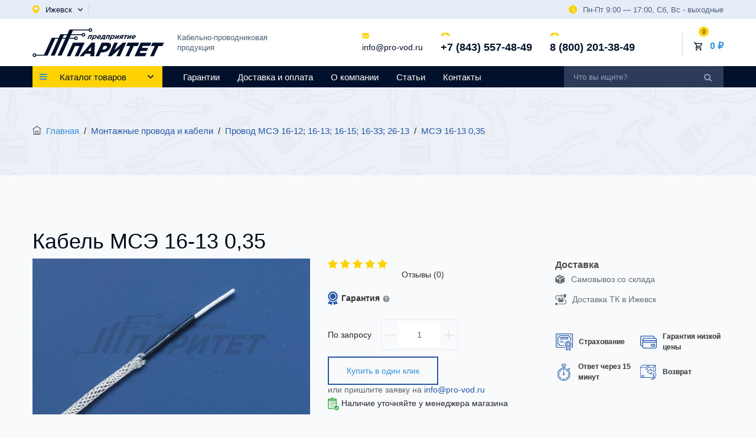

--- FILE ---
content_type: text/html; charset=UTF-8
request_url: https://izhevsk.pro-vod.ru/montazhnye-provoda-i-kabeli-128/provod-mse/mse-16-13-0-35-151
body_size: 39725
content:
<!doctype html>
<html lang="ru">
<head>
<meta charset="utf-8">
<meta http-equiv="X-UA-Compatible" content="IE=edge">
<meta name="viewport" content="width=device-width, initial-scale=1, maximum-scale=1" />
<title> Купить кабель МСЭ 16-13 0,35 по цене  руб. - характеристики, конструкция, описание - официальный сайт Предприятия Паритет  - Ижевск</title>
<meta name="keywords" content="" />
<meta name="description" content=" Предприятие Паритет ☎ +7 (843) 557-48-49 предлагает купить МСЭ 16-13 0,35 по низким ценам  - Ижевск" />


<meta name="csrf-token" content="nCZtD3fUGrus9rGOTQzbXeK4HaMB8mQZgKZt8TDV">
<!-- favicon icon -->
<link rel="shortcut icon" href="/cache/images/favicon.webp" />
<meta name="yandex-verification" content="efe592823f244f08" />
    <link href="https://cdnjs.cloudflare.com/ajax/libs/limonte-sweetalert2/7.33.1/sweetalert2.css" rel="stylesheet" type="text/css">

<link rel="stylesheet" href="/bundle/app.css">
    <link rel="canonical" href="https://izhevsk.pro-vod.ru/montazhnye-provoda-i-kabeli-128/provod-mse/mse-16-13-0-35-151"/>
    <script type="application/ld+json">
    {
      "@context": "https://schema.org",
      "@type": "Organization",
      "url": "https://pro-vod.ru/",
      "name": "Предприятие Паритет",
      "description": " Купить кабели и провода по оптовым ценам на официальном сайте Предприятия Паритет",
      "email": "info@pro-vod.ru",
      "telephone": ["+7 (843) 557-48-49","8 (800) 201-38-49"],
      "address": {
        "@type": "PostalAddress",
        "streetAddress": "ул. Восстания, д. 104",
        "addressLocality": "Казань",
        "addressCountry": "RU"
      }
    }
    </script>
</head>
<body class="">

<!--header start-->
<header id="masthead" class="header ttm-header-style-01">
    <!-- top_bar -->
    <div class="top_bar">
    <div class="container">
        <div class="row">
            <div class="col d-flex flex-column flex-sm-row align-items-center">
                <div class="top_bar_contact_item d-flex">
                    <div class="city-selector" data-fancybox="citySelector" data-src="#citySelector" data-modal="true">
                        <svg width="12" height="14" viewBox="0 0 12 14" fill="none" xmlns="http://www.w3.org/2000/svg">
                            <path d="M5.78608 0.00356325C2.79784 0.101159 0.315355 2.27124 0.0285581 5.04125C-0.0300347 5.59525 0.00388753 6.13203 0.108738 6.64584C0.108738 6.64584 0.117989 6.70612 0.148828 6.82094C0.241343 7.20558 0.380115 7.57875 0.55281 7.92894C1.15416 9.2551 2.54497 11.474 5.66581 13.8881C5.857 14.0373 6.13763 14.0373 6.33191 13.8881C9.45275 11.4769 10.8436 9.25797 11.448 7.92607C11.6238 7.57588 11.7595 7.20559 11.852 6.81807C11.8797 6.70612 11.8921 6.64297 11.8921 6.64297C11.963 6.29851 12 5.94545 12 5.58377C12 2.43199 9.1968 -0.108385 5.78608 0.00356325ZM5.99886 8.36239C4.3891 8.36239 3.08464 7.14818 3.08464 5.64979C3.08464 4.1514 4.3891 2.93719 5.99886 2.93719C7.60862 2.93719 8.91308 4.1514 8.91308 5.64979C8.91308 7.14818 7.60862 8.36239 5.99886 8.36239Z" fill="#FDD200"/>
                        </svg>
                        <span >Ижевск</span>
                        <svg width="8" height="5" viewBox="0 0 8 5" fill="none" xmlns="http://www.w3.org/2000/svg">
                            <path d="M3.68784 4.86424L0.127804 1.07685C0.045398 0.989247 -3.813e-08 0.872312 -3.26798e-08 0.747626C-2.72296e-08 0.622941 0.045398 0.506006 0.127804 0.418408L0.389916 0.139492C0.560711 -0.0419998 0.838302 -0.0419998 1.00884 0.139492L3.99834 3.31986L6.99116 0.135964C7.07357 0.048366 7.18342 3.13997e-07 7.30056 3.19118e-07C7.41783 3.24244e-07 7.52768 0.048366 7.61015 0.135964L7.8722 0.414879C7.9546 0.502547 8 0.619413 8 0.744098C8 0.868783 7.9546 0.985719 7.8722 1.07332L4.30891 4.86424C4.22624 4.95205 4.11587 5.00028 3.99854 5C3.88075 5.00028 3.77044 4.95205 3.68784 4.86424Z" fill="#02112B"/>
                        </svg>
                    </div>
                                    </div>
                <div class="top_bar_content ml-sm-auto">
                    <svg width="14" height="14" viewBox="0 0 14 14" fill="none" xmlns="http://www.w3.org/2000/svg">
                        <path d="M7 0C3.14005 0 0 3.14005 0 7C0 10.86 3.14005 14 7 14C10.86 14 14 10.86 14 7C14 3.14005 10.86 0 7 0ZM10.3291 10.6207C10.2153 10.7345 10.066 10.7917 9.9167 10.7917C9.76738 10.7917 9.61795 10.7345 9.5043 10.6207L6.5876 7.7041C6.47791 7.59505 6.4167 7.44679 6.4167 7.2917V3.5C6.4167 3.17743 6.67796 2.9167 7 2.9167C7.32204 2.9167 7.5833 3.17743 7.5833 3.5V7.0502L10.3291 9.7959C10.5571 10.024 10.5571 10.3927 10.3291 10.6207Z" fill="#FDD200"/>
                    </svg>
                    <span>Пн-Пт 9:00 — 17:00, Сб, Вс - выходные</span>
                </div>
            </div>
        </div>
    </div>
</div><!-- top_bar end-->
    <!-- header_main -->
    <div class="header_main ttm-bgcolor-white">
    <div class="container">
        <div class="row">
            <div class="col-xl-5 col-lg-4 col-md-3 col-sm-3 col-12 order-1 d-flex justify-content-center justify-content-sm-start">
                <!-- site-branding -->
                <div class="site-branding">
                    <a class="home-link" href="/" title="Предприятие Паритет" rel="home">
                        <svg width="223" height="50" viewBox="0 0 223 50" fill="none" xmlns="http://www.w3.org/2000/svg">
                            <path d="M57.9783 48.1758H64.0876L72.0818 30.8762H79.608L71.6135 48.1758H77.7228L88.2816 25.3271H68.5371L57.9783 48.1758ZM79.864 48.1758H86.2882L89.7482 44.0956H98.2506L97.971 48.1758H104.521L105.771 25.1639H99.8824L79.864 48.1758ZM93.821 39.1669L99.3103 32.6713L98.765 39.1669H93.821ZM106.663 48.1758H112.772L115.789 41.6476H118.812C120.187 41.6476 121.535 41.468 122.85 41.1199C124.163 40.7663 125.407 40.2441 126.576 39.5532C127.741 38.8623 128.799 38.0026 129.739 36.9801C130.679 35.9571 131.463 34.7712 132.092 33.4219C132.68 32.1382 132.992 30.9958 133.03 29.9949C133.062 28.9938 132.84 28.1451 132.356 27.4541C131.88 26.7578 131.158 26.2302 130.202 25.871C129.244 25.5119 128.065 25.3271 126.669 25.3271H117.221L106.663 48.1758ZM118.081 36.6862L120.872 30.6476H123.738C124.478 30.6476 125.055 30.7619 125.474 30.9904C125.893 31.2188 126.141 31.556 126.213 32.0021C126.29 32.4484 126.179 32.9976 125.877 33.6504C125.59 34.2706 125.199 34.8093 124.705 35.2662C124.218 35.7178 123.658 36.0658 123.026 36.3108C122.39 36.5612 121.711 36.6806 120.979 36.6862H118.081ZM127.856 48.1758H133.555L148.033 35.3152L142.09 48.1758H148.136L158.695 25.3271H152.995L138.517 38.1876L144.46 25.3271H138.414L127.856 48.1758ZM157.425 48.1758H163.535L171.529 30.8762H178.142L180.706 25.3271H161.371L158.807 30.8762H165.42L157.425 48.1758ZM172.824 48.1758H190.711L193.2 42.79H181.359L183.034 39.1669H193.615L195.922 34.1728H185.342L186.94 30.7128H198.624L201.112 25.3271H183.383L172.824 48.1758ZM199.213 48.1758H205.323L213.317 30.8762H219.93L222.495 25.3271H203.159L200.595 30.8762H207.208L199.213 48.1758Z" fill="#02112B"/>
                            <path d="M101.518 12.5978H95.7353L93.1533 18.9929H94.9583L96.9138 14.1487H99.0869L97.1311 18.9929H98.9361L101.518 12.5978ZM99.7802 20.902H101.585L102.693 18.1578C102.764 18.3307 102.864 18.4898 102.992 18.6329C103.12 18.7763 103.287 18.8915 103.497 18.979C103.708 19.0644 103.973 19.1103 104.291 19.1124C104.593 19.1124 104.907 19.0666 105.227 18.9731C105.548 18.8816 105.866 18.7444 106.185 18.5635C106.501 18.3826 106.805 18.1598 107.094 17.8933C107.386 17.6268 107.653 17.3185 107.896 16.9707C108.14 16.6226 108.348 16.2348 108.522 15.8072C108.695 15.3757 108.799 14.9841 108.838 14.6322C108.875 14.2802 108.856 13.97 108.78 13.7035C108.702 13.4348 108.579 13.2102 108.408 13.0274C108.237 12.8463 108.03 12.7091 107.783 12.6176C107.54 12.5241 107.268 12.4785 106.969 12.4785C106.658 12.4804 106.36 12.5263 106.081 12.6157C105.801 12.7054 105.534 12.8265 105.284 12.9817C105.033 13.1367 104.792 13.3157 104.567 13.5165L104.938 12.5978H103.133L99.7802 20.902ZM104.449 17.5731C104.237 17.5731 104.055 17.5294 103.903 17.4459C103.753 17.3624 103.636 17.2429 103.557 17.0879C103.479 16.9328 103.442 16.7479 103.449 16.5313C103.455 16.3142 103.513 16.0737 103.618 15.8072C103.73 15.535 103.869 15.2883 104.039 15.0696C104.208 14.8507 104.395 14.6618 104.599 14.5048C104.805 14.3478 105.018 14.2285 105.235 14.1448C105.455 14.0613 105.673 14.0176 105.884 14.0176C106.096 14.0176 106.279 14.0613 106.433 14.1448C106.585 14.2285 106.701 14.3478 106.783 14.503C106.863 14.658 106.901 14.8428 106.895 15.0594C106.888 15.2765 106.833 15.517 106.727 15.7835C106.614 16.0579 106.472 16.3063 106.303 16.5252C106.133 16.7461 105.944 16.935 105.739 17.09C105.531 17.2452 105.319 17.3644 105.099 17.4478C104.877 17.5315 104.661 17.5731 104.449 17.5731ZM111.524 19.1363C111.909 19.134 112.279 19.0865 112.638 18.9911C112.995 18.8957 113.337 18.7585 113.666 18.5813C113.995 18.4024 114.308 18.1916 114.607 17.9431L113.944 17.0242C113.717 17.1794 113.504 17.3048 113.305 17.4022C113.106 17.4976 112.911 17.5691 112.721 17.6128C112.53 17.6587 112.336 17.6805 112.136 17.6805C111.728 17.6805 111.435 17.5731 111.251 17.3624C111.067 17.1516 111.013 16.8392 111.086 16.4278H115.515C115.555 16.3442 115.595 16.2607 115.631 16.1792C115.669 16.0996 115.703 16.022 115.731 15.9505C115.878 15.5867 115.982 15.2328 116.04 14.8926C116.098 14.5524 116.107 14.2365 116.063 13.9441C116.02 13.6537 115.919 13.3972 115.76 13.1785C115.603 12.9596 115.381 12.7887 115.097 12.6654C114.812 12.5422 114.459 12.4804 114.034 12.4785C113.567 12.4826 113.108 12.57 112.656 12.7411C112.202 12.9141 111.773 13.1528 111.37 13.4587C110.969 13.7631 110.61 14.117 110.296 14.5167C109.982 14.9185 109.731 15.348 109.543 15.8072C109.345 16.3044 109.246 16.7559 109.248 17.1635C109.248 17.5691 109.337 17.9211 109.518 18.2133C109.698 18.5079 109.957 18.7344 110.296 18.8935C110.635 19.0546 111.044 19.134 111.524 19.1363ZM111.52 15.2944C111.679 15.018 111.861 14.7792 112.063 14.5763C112.268 14.3715 112.486 14.2144 112.721 14.1031C112.954 13.9917 113.196 13.9361 113.447 13.9341C113.699 13.9361 113.898 13.9937 114.037 14.1072C114.18 14.2185 114.269 14.3776 114.302 14.5805C114.334 14.785 114.314 15.0218 114.239 15.2944H111.52ZM118.3 17.442C118.556 17.1257 118.789 16.7955 118.996 16.4476C119.204 16.0996 119.393 15.7455 119.565 15.3818C119.738 15.018 119.898 14.6559 120.047 14.292L120.104 14.1487H121.802L120.473 17.442H118.3ZM120.785 18.9929L120.178 20.4965H121.697L123.144 17.442H122.278L124.233 12.5978H119.033L118.811 13.1467C118.657 13.5324 118.493 13.9183 118.321 14.3061C118.151 14.6918 117.968 15.0717 117.775 15.4415C117.584 15.8133 117.378 16.1672 117.161 16.5033C116.941 16.8415 116.708 17.1535 116.459 17.442H115.771L114.537 20.4965H116.057L116.795 18.9929H120.785ZM131.868 12.5978H126.086L123.504 18.9929H125.309L127.264 14.1487H129.437L127.482 18.9929H129.287L131.868 12.5978ZM130.131 20.902H131.935L133.043 18.1578C133.114 18.3307 133.214 18.4898 133.343 18.6329C133.471 18.7763 133.638 18.8915 133.848 18.979C134.059 19.0644 134.323 19.1103 134.641 19.1124C134.944 19.1124 135.257 19.0666 135.578 18.9731C135.898 18.8816 136.216 18.7444 136.535 18.5635C136.852 18.3826 137.155 18.1598 137.445 17.8933C137.737 17.6268 138.003 17.3185 138.247 16.9707C138.49 16.6226 138.698 16.2348 138.873 15.8072C139.045 15.3757 139.15 14.9841 139.189 14.6322C139.226 14.2802 139.207 13.97 139.131 13.7035C139.053 13.4348 138.93 13.2102 138.758 13.0274C138.588 12.8463 138.38 12.7091 138.134 12.6176C137.891 12.5241 137.618 12.4785 137.319 12.4785C137.008 12.4804 136.71 12.5263 136.431 12.6157C136.151 12.7054 135.885 12.8265 135.634 12.9817C135.383 13.1367 135.143 13.3157 134.917 13.5165L135.288 12.5978H133.483L130.131 20.902ZM134.799 17.5731C134.588 17.5731 134.405 17.5294 134.253 17.4459C134.103 17.3624 133.987 17.2429 133.907 17.0879C133.829 16.9328 133.793 16.7479 133.799 16.5313C133.805 16.3142 133.863 16.0737 133.969 15.8072C134.081 15.535 134.22 15.2883 134.389 15.0696C134.559 14.8507 134.746 14.6618 134.95 14.5048C135.155 14.3478 135.368 14.2285 135.586 14.1448C135.806 14.0613 136.023 14.0176 136.235 14.0176C136.447 14.0176 136.629 14.0613 136.783 14.1448C136.935 14.2285 137.052 14.3478 137.133 14.503C137.213 14.658 137.252 14.8428 137.245 15.0594C137.239 15.2765 137.183 15.517 137.077 15.7835C136.965 16.0579 136.823 16.3063 136.653 16.5252C136.483 16.7461 136.294 16.935 136.089 17.09C135.882 17.2452 135.669 17.3644 135.45 17.4478C135.228 17.5315 135.011 17.5731 134.799 17.5731ZM147.424 12.5978H145.726L141.736 16.3322L143.244 12.5978H141.498L138.917 18.9929H140.615L144.599 15.2704L143.096 18.9929H144.842L147.424 12.5978ZM154.679 12.5978H151.342C150.787 12.5996 150.281 12.6913 149.826 12.8681C149.373 13.0452 148.981 13.2937 148.655 13.612C148.328 13.932 148.078 14.3061 147.903 14.7333C147.772 15.0637 147.711 15.3518 147.719 15.6004C147.729 15.847 147.796 16.0579 147.925 16.2289C148.055 16.402 148.233 16.5392 148.462 16.6426L145.887 18.9929H147.976L150.147 16.9407H151.121L150.292 18.9929H152.097L154.679 12.5978ZM150.427 15.6285C150.098 15.6263 149.868 15.5587 149.737 15.4217C149.606 15.2844 149.593 15.0876 149.693 14.8291C149.802 14.5644 149.976 14.3635 150.214 14.2263C150.452 14.0872 150.737 14.0176 151.065 14.0176H152.301L151.65 15.6285H150.427ZM161.269 12.5978H155.664L155.038 14.1487H156.926L154.971 18.9929H156.799L158.755 14.1487H160.643L161.269 12.5978ZM168.18 12.5978H166.482L162.492 16.3322L164 12.5978H162.255L159.672 18.9929H161.371L165.355 15.2704L163.852 18.9929H165.598L168.18 12.5978ZM170.171 19.1363C170.556 19.134 170.925 19.0865 171.284 18.9911C171.641 18.8957 171.984 18.7585 172.313 18.5813C172.642 18.4024 172.955 18.1916 173.253 17.9431L172.591 17.0242C172.364 17.1794 172.151 17.3048 171.951 17.4022C171.753 17.4976 171.557 17.5691 171.368 17.6128C171.177 17.6587 170.982 17.6805 170.782 17.6805C170.375 17.6805 170.082 17.5731 169.897 17.3624C169.713 17.1516 169.659 16.8392 169.732 16.4278H174.162C174.201 16.3442 174.241 16.2607 174.277 16.1792C174.316 16.0996 174.349 16.022 174.378 15.9505C174.525 15.5867 174.628 15.2328 174.686 14.8926C174.744 14.5524 174.753 14.2365 174.709 13.9441C174.666 13.6537 174.566 13.3972 174.406 13.1785C174.249 12.9596 174.028 12.7887 173.743 12.6654C173.458 12.5422 173.105 12.4804 172.681 12.4785C172.214 12.4826 171.755 12.57 171.302 12.7411C170.848 12.9141 170.42 13.1528 170.017 13.4587C169.615 13.7631 169.256 14.117 168.942 14.5167C168.628 14.9185 168.377 15.348 168.19 15.8072C167.991 16.3044 167.892 16.7559 167.894 17.1635C167.894 17.5691 167.984 17.9211 168.165 18.2133C168.344 18.5079 168.603 18.7344 168.943 18.8935C169.281 19.0546 169.691 19.134 170.171 19.1363ZM170.166 15.2944C170.326 15.018 170.507 14.7792 170.709 14.5763C170.915 14.3715 171.133 14.2144 171.368 14.1031C171.601 13.9917 171.843 13.9361 172.093 13.9341C172.345 13.9361 172.544 13.9937 172.684 14.1072C172.827 14.2185 172.915 14.3776 172.948 14.5805C172.98 14.785 172.96 15.0218 172.885 15.2944H170.166Z" fill="#02112B"/>
                            <path fill-rule="evenodd" clip-rule="evenodd" d="M25.4668 47.2223H24.381H18.8933H6.28828C5.95728 48.5784 4.73963 49.5845 3.28847 49.5845C1.58298 49.5845 0.199646 48.1947 0.199646 46.4808C0.199646 44.7671 1.58298 43.3773 3.28847 43.3773C4.73963 43.3773 5.95728 44.3834 6.28828 45.7395H19.5712L32.6734 17.0712H32.9506H39.2469H70.4627C70.7939 15.7151 72.0114 14.709 73.4625 14.709C75.1682 14.709 76.5513 16.0988 76.5513 17.8125C76.5513 19.5264 75.1682 20.9162 73.4625 20.9162C72.0114 20.9162 70.7939 19.9099 70.4627 18.554H38.5693L25.4668 47.2223ZM72.2064 17.0712H72.2605V18.554H72.2064C72.4596 18.9862 72.9273 19.2764 73.4625 19.2764C74.267 19.2764 74.9194 18.6208 74.9194 17.8125C74.9194 17.0042 74.267 16.3488 73.4625 16.3488C72.9273 16.3488 72.4596 16.639 72.2064 17.0712ZM3.28847 45.0171C4.09293 45.0171 4.74516 45.6725 4.74516 46.4808C4.74516 47.2893 4.09293 47.9447 3.28847 47.9447C2.48401 47.9447 1.83178 47.2893 1.83178 46.4808C1.83178 45.6725 2.48401 45.0171 3.28847 45.0171Z" fill="#02112B"/>
                            <path fill-rule="evenodd" clip-rule="evenodd" d="M37.4478 47.2224H30.8743L47.1138 11.1398H47.135V10.8981H83.3784C83.7876 9.66611 84.9451 8.77759 86.3088 8.77759C88.0144 8.77759 89.3976 10.1674 89.3976 11.8813C89.3976 13.595 88.0144 14.9848 86.3088 14.9848C84.7724 14.9848 83.4982 13.8574 83.2601 12.3811H53.1287L37.4478 47.2224ZM84.9361 11.3902V12.3724C85.137 12.9391 85.6757 13.345 86.3088 13.345C87.1132 13.345 87.7654 12.6896 87.7654 11.8813C87.7654 11.073 87.1132 10.4174 86.3088 10.4174C85.6757 10.4174 85.137 10.8233 84.9361 11.3902Z" fill="#02112B"/>
                            <path fill-rule="evenodd" clip-rule="evenodd" d="M49.1819 47.2224H42.6084L62.6194 3.06645H64.6861H69.1929H95.0032C95.3341 1.71052 96.5516 0.704224 98.003 0.704224C99.7084 0.704224 101.092 2.09404 101.092 3.80793C101.092 5.52182 99.7084 6.91163 98.003 6.91163C96.5516 6.91163 95.3341 5.90533 95.0032 4.54941H68.5209L49.1819 47.2224ZM98.003 2.34422C98.8074 2.34422 99.4596 2.99959 99.4596 3.80793C99.4596 4.61626 98.8074 5.27163 98.003 5.27163C97.1985 5.27163 96.5461 4.61626 96.5461 3.80793C96.5461 2.99959 97.1985 2.34422 98.003 2.34422Z" fill="#02112B"/>
                        </svg>
                    </a>
                    <div class="desc d-none d-xl-block">
                        Кабельно-проводниковая <br>
                        продукция
                    </div>
                </div><!-- site-branding end -->
            </div>
            
            <div class="col-xl-7 col-lg-8 col-sm-9 col-12 header-conacts d-flex justify-content-center justify-content-sm-end align-items-center order-2">
                <div class="header-conacts_item email d-none d-sm-block">
                    <div class="icon">
                        <svg width="12" height="10" viewBox="0 0 12 10" fill="none" xmlns="http://www.w3.org/2000/svg">
                            <path d="M10.9284 9.90277C11.1982 9.90277 11.4319 9.81776 11.6306 9.64989L8.23081 6.40456C8.14924 6.46031 8.07018 6.51453 7.99549 6.56608C7.74107 6.74501 7.53457 6.88464 7.37601 6.98469C7.21746 7.08497 7.00653 7.18718 6.74321 7.29153C6.47972 7.39601 6.23425 7.44809 6.00654 7.44809H5.99987H5.99321C5.76547 7.44809 5.52 7.39603 5.25653 7.29153C4.99306 7.18718 4.78212 7.08497 4.62374 6.98469C4.46519 6.88464 4.25881 6.74503 4.00425 6.56608C3.93332 6.51644 3.85464 6.46198 3.76959 6.40369L0.369141 9.64989C0.567814 9.81776 0.801694 9.90277 1.07141 9.90277H10.9284Z" fill="#FDD200"/>
                            <path d="M0.676412 4.36086C0.422009 4.19896 0.196407 4.01354 0 3.80469V8.7422L2.99657 5.88188C2.39708 5.48239 1.62468 4.97596 0.676412 4.36086Z" fill="#FDD200"/>
                            <path d="M11.3304 4.36086C10.4182 4.95014 9.64303 5.45744 9.00461 5.88303L12 8.74232V3.80469C11.8079 4.00934 11.5848 4.19463 11.3304 4.36086Z" fill="#FDD200"/>
                            <path d="M10.9286 0.902832H1.07155C0.727673 0.902832 0.463291 1.01368 0.278082 1.23513C0.0927208 1.45669 0.000192642 1.73378 0.000192642 2.06608C0.000192642 2.3345 0.122983 2.62533 0.368453 2.93866C0.613924 3.25187 0.875125 3.49789 1.15193 3.67684C1.30367 3.77918 1.76128 4.08284 2.52475 4.58773C2.93689 4.86035 3.2953 5.09796 3.6033 5.30301C3.86583 5.47762 4.09224 5.62883 4.27917 5.75431C4.30063 5.76868 4.33437 5.79172 4.37917 5.82229C4.42743 5.85538 4.48849 5.89737 4.56383 5.94929C4.70891 6.04945 4.82943 6.13041 4.92543 6.19225C5.02129 6.25412 5.13743 6.32323 5.27369 6.39997C5.40983 6.4766 5.53824 6.53422 5.65877 6.57255C5.77931 6.61086 5.8909 6.63007 5.99356 6.63007H6.00023H6.0069C6.10953 6.63007 6.22115 6.61086 6.34172 6.57255C6.46222 6.53422 6.59052 6.47672 6.72677 6.39997C6.8629 6.32323 6.97889 6.25398 7.07506 6.19225C7.17105 6.13041 7.29157 6.04947 7.43667 5.94929C7.51186 5.89737 7.57293 5.85536 7.62118 5.8224C7.666 5.7917 7.69972 5.7688 7.72131 5.75431C7.86694 5.65759 8.09387 5.507 8.39897 5.30478C8.95414 4.93659 9.77175 4.39466 10.8552 3.67684C11.1811 3.45959 11.4534 3.19741 11.6722 2.89069C11.8906 2.58397 12.0001 2.26223 12.0001 1.92558C12.0001 1.64432 11.8939 1.40364 11.682 1.20319C11.4699 1.00299 11.2187 0.902832 10.9286 0.902832Z" fill="#FDD200"/>
                        </svg>
                    </div>
                    <div class="data">
                        <a href="mailto:info@pro-vod.ru">info@pro-vod.ru</a>
                    </div>
                </div>

                <div class="header-conacts_item phone">
                    <div class="icon">
                        <svg width="17" height="17" viewBox="0 0 17 17" fill="none" xmlns="http://www.w3.org/2000/svg">
                            <path d="M1.89053 9.69192L4.41625 9.69492C4.91828 9.69448 5.32672 9.2708 5.32604 8.75013L5.32474 7.47788C5.38706 7.45991 5.45178 7.44152 5.52005 7.4224C6.14421 7.24396 6.99891 7.00017 8.15657 7.00191C9.31717 7.00315 10.1735 7.24944 10.799 7.42887C10.8652 7.44797 10.9289 7.46653 10.9902 7.48331L10.9905 8.33663L10.9913 8.75673C10.9919 9.27818 11.4016 9.70224 11.9038 9.70311L14.4297 9.70625C14.9315 9.70677 15.3401 9.28291 15.3394 8.76147L15.3366 8.04763L15.3172 8.04768C15.284 7.77603 15.2078 7.5006 15.0923 7.23687C14.9801 6.98806 14.8504 6.7733 14.6973 6.58127C13.48 5.03081 11.5842 4.39701 8.15557 4.3931C3.41631 4.3879 1.68801 6.47462 1.61447 6.56566C1.45671 6.76636 1.32787 6.98105 1.22126 7.22354C1.10715 7.4845 1.03154 7.7595 0.998745 8.03072L0.984063 8.03157L0.977377 8.74517C0.97853 9.26602 1.38807 9.69053 1.89053 9.69192Z" fill="#FDD200"/>
                        </svg>
                    </div>
                    <div class="data">
                        <a href="tel:+78435574849">+7 (843) 557-48-49</a>
                    </div>
                </div>

                <div class="header-conacts_item phone d-none d-lg-block">
                    <div class="icon">
                        <svg width="17" height="17" viewBox="0 0 17 17" fill="none" xmlns="http://www.w3.org/2000/svg">
                            <path d="M1.89053 9.69192L4.41625 9.69492C4.91828 9.69448 5.32672 9.2708 5.32604 8.75013L5.32474 7.47788C5.38706 7.45991 5.45178 7.44152 5.52005 7.4224C6.14421 7.24396 6.99891 7.00017 8.15657 7.00191C9.31717 7.00315 10.1735 7.24944 10.799 7.42887C10.8652 7.44797 10.9289 7.46653 10.9902 7.48331L10.9905 8.33663L10.9913 8.75673C10.9919 9.27818 11.4016 9.70224 11.9038 9.70311L14.4297 9.70625C14.9315 9.70677 15.3401 9.28291 15.3394 8.76147L15.3366 8.04763L15.3172 8.04768C15.284 7.77603 15.2078 7.5006 15.0923 7.23687C14.9801 6.98806 14.8504 6.7733 14.6973 6.58127C13.48 5.03081 11.5842 4.39701 8.15557 4.3931C3.41631 4.3879 1.68801 6.47462 1.61447 6.56566C1.45671 6.76636 1.32787 6.98105 1.22126 7.22354C1.10715 7.4845 1.03154 7.7595 0.998745 8.03072L0.984063 8.03157L0.977377 8.74517C0.97853 9.26602 1.38807 9.69053 1.89053 9.69192Z" fill="#FDD200"/>
                        </svg>
                    </div>
                    <div class="data">
                        <a href="tel:88002013849">8 (800) 201-38-49</a>
                    </div>
                </div>

                <div
        class="cart dropdown"
    >
    <div class="dropdown_link cart-block d-flex flex-row align-items-center justify-content-end" data-toggle="dropdown">
        <div class="cart_icon">
            <svg width="14" height="15" viewBox="0 0 14 15" fill="none" xmlns="http://www.w3.org/2000/svg">
                <path d="M10.1822 8.20281C10.707 8.20281 11.1689 7.91581 11.4068 7.48181L13.9122 2.93881C13.9711 2.83271 14.0014 2.71304 13.9999 2.59164C13.9985 2.47025 13.9653 2.35135 13.9038 2.24669C13.8423 2.14203 13.7547 2.05525 13.6493 1.99494C13.544 1.93462 13.4247 1.90287 13.3033 1.90281H2.94619L2.28837 0.502808H0V1.90281H1.39962L3.91892 7.21581L2.97418 8.92381C2.46332 9.86181 3.13513 11.0028 4.19884 11.0028H12.5965V9.60281H4.19884L4.96864 8.20281H10.1822ZM3.611 3.30281H12.1137L10.1822 6.80281H5.26955L3.611 3.30281ZM4.19884 11.7028C3.42905 11.7028 2.80623 12.3328 2.80623 13.1028C2.80623 13.8728 3.42905 14.5028 4.19884 14.5028C4.96864 14.5028 5.59846 13.8728 5.59846 13.1028C5.59846 12.3328 4.96864 11.7028 4.19884 11.7028ZM11.1969 11.7028C10.4271 11.7028 9.80429 12.3328 9.80429 13.1028C9.80429 13.8728 10.4271 14.5028 11.1969 14.5028C11.9667 14.5028 12.5965 13.8728 12.5965 13.1028C12.5965 12.3328 11.9667 11.7028 11.1969 11.7028Z" fill="#02112B"/>
            </svg>
            <div class="cart_count">0</div>
        </div>
        <div class="cart_content">
            <div class="cart_price"><a href="#">0 ₽</a></div>
        </div>
    </div>
    </div>

            </div>

        </div>
    </div>
</div><!-- haeder-main end -->


    <!-- site-header-menu -->
    <div id="site-header-menu" class="site-header-menu ttm-bgcolor-darkgrey clearfix">
        <div class="site-header-menu-inner stickable-header">
            <div class="container">
                <div class="row">
                    <div class="col-md-9 col-sm-6">
                        <div class="main_nav_content d-flex flex-row">
                            <div class="cat_menu_container">
                                <a href="#" class="cat_menu d-flex flex-row align-items-center">
                                    <div class="cat_icon"><i class="fa fa-bars"></i></div>
                                    <div class="cat_text">
                                        <h4>Каталог товаров</h4>
                                    </div>
                                    <svg width="10" height="6" viewBox="0 0 10 6" fill="none" xmlns="http://www.w3.org/2000/svg">
                                        <path d="M4.6098 5.83709L0.159755 1.29221C0.0567475 1.1871 -4.57559e-08 1.04677 -3.92157e-08 0.897152C-3.26756e-08 0.74753 0.0567475 0.607207 0.159755 0.50209L0.487394 0.167391C0.700889 -0.0503998 1.04788 -0.0503998 1.26105 0.167391L4.99793 3.98384L8.73895 0.163157C8.84196 0.0580392 8.97928 3.92497e-07 9.1257 3.98897e-07C9.27228 4.05304e-07 9.4096 0.0580392 9.51269 0.163157L9.84025 0.497855C9.94325 0.603056 10 0.743296 10 0.892918C10 1.04254 9.94325 1.18286 9.84025 1.28798L5.38614 5.83709C5.2828 5.94246 5.14484 6.00033 4.99817 6C4.85094 6.00033 4.71305 5.94246 4.6098 5.83709Z" fill="#02112B"/>
                                    </svg>
                                </a>

                                <ul class="cat_menu_list menu-vertical">
                                    <li><a href="#" class="close-side"><i class="fa fa-times"></i></a></li>

                                    <li class="parent">
            <a href="/kabeli-radiochastotnye-126">Кабели радиочастотные</a>

            <div class="sub-menu megamenu column3">
                <ul class="list-unstyled childs_1">

                    

                        <li class="title">

                            <a href="/kabeli-radiochastotnye-126/kabel-rk-50-127">
                                Кабель РК 50
                            </a>

                                                            <div class="sub-menu">

                                    <ul class="list-unstyled childs_2">
                                                                                    <li>
                                                <a href="/kabeli-radiochastotnye-126/kabel-rk-50-127/dlya-videonablyudeniya-170">
                                                    Для видеонаблюдения
                                                </a>
                                            </li>
                                                                            </ul>

                                </div>

                            
                        </li>

                    

                        <li class="title">

                            <a href="/kabeli-radiochastotnye-126/kabel-rk-75-129">
                                Кабель РК 75
                            </a>

                                                            <div class="sub-menu">

                                    <ul class="list-unstyled childs_2">
                                                                                    <li>
                                                <a href="/kabeli-radiochastotnye-126/kabel-rk-75-129/dlya-videonablyudeniya-171">
                                                    Для видеонаблюдения
                                                </a>
                                            </li>
                                                                                    <li>
                                                <a href="/kabeli-radiochastotnye-126/kabel-rk-75-129/televizionnyy-174">
                                                    Телевизионный
                                                </a>
                                            </li>
                                                                            </ul>

                                </div>

                            
                        </li>

                    

                        <li class="title">

                            <a href="/kabeli-radiochastotnye-126/kabel-rg-130">
                                Кабель коаксиальный RG
                            </a>

                                                            <div class="sub-menu">

                                    <ul class="list-unstyled childs_2">
                                                                                    <li>
                                                <a href="/kabeli-radiochastotnye-126/kabel-rg-130/kabeli-mezhblochnye-203">
                                                    Кабели межблочные
                                                </a>
                                            </li>
                                                                            </ul>

                                </div>

                            
                        </li>

                    

                        <li class="title">

                            <a href="/kabeli-radiochastotnye-126/kabel-kvsf-131">
                                Кабель КВСФ
                            </a>

                                                            <div class="sub-menu">

                                    <ul class="list-unstyled childs_2">
                                                                            </ul>

                                </div>

                            
                        </li>

                    

                        <li class="title">

                            <a href="/kabeli-radiochastotnye-126/kabel-semi-rigid-sr-157">
                                Кабель Semi-Rigid (SR)
                            </a>

                                                            <div class="sub-menu">

                                    <ul class="list-unstyled childs_2">
                                                                            </ul>

                                </div>

                            
                        </li>

                    

                        <li class="title">

                            <a href="/kabeli-radiochastotnye-126/kabel-semi-flexible-sf-158">
                                Кабель Semi-Flexible (SF)
                            </a>

                                                            <div class="sub-menu">

                                    <ul class="list-unstyled childs_2">
                                                                            </ul>

                                </div>

                            
                        </li>

                    

                        <li class="title">

                            <a href="/kabeli-radiochastotnye-126/kabel-serii-d-fb-160">
                                Кабель серии D-Fb
                            </a>

                                                            <div class="sub-menu">

                                    <ul class="list-unstyled childs_2">
                                                                            </ul>

                                </div>

                            
                        </li>

                    

                        <li class="title">

                            <a href="/kabeli-radiochastotnye-126/kabel-radiochastotnyj-rg">
                                Кабель радиочастотный RG
                            </a>

                                                            <div class="sub-menu">

                                    <ul class="list-unstyled childs_2">
                                                                            </ul>

                                </div>

                            
                        </li>

                    

                        <li class="title">

                            <a href="/kabeli-radiochastotnye-126/kabel-sucoform-svch">
                                Кабель SUCOFORM
                            </a>

                                                            <div class="sub-menu">

                                    <ul class="list-unstyled childs_2">
                                                                            </ul>

                                </div>

                            
                        </li>

                    
                </ul>

            </div>

        </li>

            
        <li class="parent">
            <a href="/montazhnye-provoda-i-kabeli-128">Монтажные провода и кабели</a>

            <div class="sub-menu megamenu column3">
                <ul class="list-unstyled childs_1">

                    

                        <li class="title">

                            <a href="/montazhnye-provoda-i-kabeli-128/provod-mp">
                                Провод МП 37-12, МПЭ 37-12
                            </a>

                                                            <div class="sub-menu">

                                    <ul class="list-unstyled childs_2">
                                                                                    <li>
                                                <a href="/montazhnye-provoda-i-kabeli-128/provod-mp/dlya-oborudovaniya-182">
                                                    Для оборудования
                                                </a>
                                            </li>
                                                                                    <li>
                                                <a href="/montazhnye-provoda-i-kabeli-128/provod-mp/kabeli-mezhblochnye-194">
                                                    Кабели межблочные
                                                </a>
                                            </li>
                                                                            </ul>

                                </div>

                            
                        </li>

                    

                        <li class="title">

                            <a href="/montazhnye-provoda-i-kabeli-128/provod-ms">
                                Провод МС 15-11; 16-13; 16-14; 16-33; 26-11; 26-13; 36-11
                            </a>

                                                            <div class="sub-menu">

                                    <ul class="list-unstyled childs_2">
                                                                                    <li>
                                                <a href="/montazhnye-provoda-i-kabeli-128/provod-ms/dlya-oborudovaniya-184">
                                                    Для оборудования
                                                </a>
                                            </li>
                                                                                    <li>
                                                <a href="/montazhnye-provoda-i-kabeli-128/provod-ms/kabeli-mezhblochnye-196">
                                                    Кабели межблочные
                                                </a>
                                            </li>
                                                                                    <li>
                                                <a href="/montazhnye-provoda-i-kabeli-128/provod-ms/kabel-ms-15">
                                                    Кабель МС 15
                                                </a>
                                            </li>
                                                                                    <li>
                                                <a href="/montazhnye-provoda-i-kabeli-128/provod-ms/kabel-ms-16">
                                                    Кабель МС 16
                                                </a>
                                            </li>
                                                                                    <li>
                                                <a href="/montazhnye-provoda-i-kabeli-128/provod-ms/kabel-ms-26">
                                                    Кабель МС 26
                                                </a>
                                            </li>
                                                                                    <li>
                                                <a href="/montazhnye-provoda-i-kabeli-128/provod-ms/kabel-ms-36">
                                                    Кабель МС 36
                                                </a>
                                            </li>
                                                                            </ul>

                                </div>

                            
                        </li>

                    

                        <li class="title">

                            <a href="/montazhnye-provoda-i-kabeli-128/provod-mse">
                                Провод МСЭ 16-12; 16-13; 16-15; 16-33;  26-13
                            </a>

                                                            <div class="sub-menu">

                                    <ul class="list-unstyled childs_2">
                                                                                    <li>
                                                <a href="/montazhnye-provoda-i-kabeli-128/provod-mse/dlya-oborudovaniya-185">
                                                    Для оборудования
                                                </a>
                                            </li>
                                                                                    <li>
                                                <a href="/montazhnye-provoda-i-kabeli-128/provod-mse/kabeli-mezhblochnye-197">
                                                    Кабели межблочные МСЭ
                                                </a>
                                            </li>
                                                                                    <li>
                                                <a href="/montazhnye-provoda-i-kabeli-128/provod-mse/provod-mse-16">
                                                    Провод МСЭ 16
                                                </a>
                                            </li>
                                                                                    <li>
                                                <a href="/montazhnye-provoda-i-kabeli-128/provod-mse/provod-mse-26">
                                                    Провод МСЭ 26
                                                </a>
                                            </li>
                                                                            </ul>

                                </div>

                            
                        </li>

                    

                        <li class="title">

                            <a href="/montazhnye-provoda-i-kabeli-128/provod-mseo">
                                Провод МСЭО 15-11; 16-13; 16-33; 26-13; 36-13
                            </a>

                                                            <div class="sub-menu">

                                    <ul class="list-unstyled childs_2">
                                                                                    <li>
                                                <a href="/montazhnye-provoda-i-kabeli-128/provod-mseo/dlya-oborudovaniya-186">
                                                    Для оборудования
                                                </a>
                                            </li>
                                                                                    <li>
                                                <a href="/montazhnye-provoda-i-kabeli-128/provod-mseo/kabeli-mezhblochnye-198">
                                                    Кабели межблочные МСЭО
                                                </a>
                                            </li>
                                                                                    <li>
                                                <a href="/montazhnye-provoda-i-kabeli-128/provod-mseo/provod-mseo-16">
                                                    Провод МСЭО 16
                                                </a>
                                            </li>
                                                                                    <li>
                                                <a href="/montazhnye-provoda-i-kabeli-128/provod-mseo/provod-mseo-26">
                                                    Провод МСЭО 26
                                                </a>
                                            </li>
                                                                            </ul>

                                </div>

                            
                        </li>

                    

                        <li class="title">

                            <a href="/montazhnye-provoda-i-kabeli-128/provod-mpo">
                                Провод МПО 23-11, 33-11
                            </a>

                                                            <div class="sub-menu">

                                    <ul class="list-unstyled childs_2">
                                                                                    <li>
                                                <a href="/montazhnye-provoda-i-kabeli-128/provod-mpo/dlya-oborudovaniya-183">
                                                    Для оборудования
                                                </a>
                                            </li>
                                                                                    <li>
                                                <a href="/montazhnye-provoda-i-kabeli-128/provod-mpo/kabeli-mezhblochnye-195">
                                                    Кабели межблочные
                                                </a>
                                            </li>
                                                                            </ul>

                                </div>

                            
                        </li>

                    

                        <li class="title">

                            <a href="/montazhnye-provoda-i-kabeli-128/provod-mk">
                                Провод МК 26-12; 26-32; 27-11; 27-21
                            </a>

                                                            <div class="sub-menu">

                                    <ul class="list-unstyled childs_2">
                                                                                    <li>
                                                <a href="/montazhnye-provoda-i-kabeli-128/provod-mk/dlya-oborudovaniya-180">
                                                    Для оборудования
                                                </a>
                                            </li>
                                                                                    <li>
                                                <a href="/montazhnye-provoda-i-kabeli-128/provod-mk/kabeli-mezhblochnye-192">
                                                    Кабели межблочные
                                                </a>
                                            </li>
                                                                                    <li>
                                                <a href="/montazhnye-provoda-i-kabeli-128/provod-mk/provod-mk-27">
                                                    Провод МК 27
                                                </a>
                                            </li>
                                                                                    <li>
                                                <a href="/montazhnye-provoda-i-kabeli-128/provod-mk/provod-mk-26">
                                                    Провод МК 26
                                                </a>
                                            </li>
                                                                            </ul>

                                </div>

                            
                        </li>

                    

                        <li class="title">

                            <a href="/montazhnye-provoda-i-kabeli-128/provod-mke">
                                Провод МКЭ 26-12; 26-32; 27-11; 27-21
                            </a>

                                                            <div class="sub-menu">

                                    <ul class="list-unstyled childs_2">
                                                                                    <li>
                                                <a href="/montazhnye-provoda-i-kabeli-128/provod-mke/dlya-oborudovaniya-181">
                                                    Для оборудования
                                                </a>
                                            </li>
                                                                                    <li>
                                                <a href="/montazhnye-provoda-i-kabeli-128/provod-mke/kabeli-mezhblochnye-193">
                                                    Кабели межблочные
                                                </a>
                                            </li>
                                                                            </ul>

                                </div>

                            
                        </li>

                    

                        <li class="title">

                            <a href="/montazhnye-provoda-i-kabeli-128/provod-mgtf-e-163">
                                Провод МГТФ(э)
                            </a>

                                                            <div class="sub-menu">

                                    <ul class="list-unstyled childs_2">
                                                                                    <li>
                                                <a href="/montazhnye-provoda-i-kabeli-128/provod-mgtf-e-163/dlya-oborudovaniya-179">
                                                    Для оборудования
                                                </a>
                                            </li>
                                                                                    <li>
                                                <a href="/montazhnye-provoda-i-kabeli-128/provod-mgtf-e-163/kabeli-mezhblochnye-191">
                                                    Кабели межблочные
                                                </a>
                                            </li>
                                                                            </ul>

                                </div>

                            
                        </li>

                    

                        <li class="title">

                            <a href="/montazhnye-provoda-i-kabeli-128/provod-pvmr-164">
                                Провод ПВМР
                            </a>

                                                            <div class="sub-menu">

                                    <ul class="list-unstyled childs_2">
                                                                                    <li>
                                                <a href="/montazhnye-provoda-i-kabeli-128/provod-pvmr-164/dlya-oborudovaniya-187">
                                                    Для оборудования
                                                </a>
                                            </li>
                                                                                    <li>
                                                <a href="/montazhnye-provoda-i-kabeli-128/provod-pvmr-164/kabeli-mezhblochnye-199">
                                                    Кабели межблочные
                                                </a>
                                            </li>
                                                                            </ul>

                                </div>

                            
                        </li>

                    
                </ul>

            </div>

        </li>

                    <li><a href="/connectors">Разъемы</a></li>
                    <li><a href="/geo">Гео кабели</a></li>
            
        <li class="parent">
            <a href="/bortovye-provoda-i-kabeli-134">Бортовые провода и кабели</a>

            <div class="sub-menu megamenu column3">
                <ul class="list-unstyled childs_1">

                    

                        <li class="title">

                            <a href="/bortovye-provoda-i-kabeli-134/provod-bif">
                                Провод БИФ(э), БИФ(э)-Н, БИФЭЗ-Н
                            </a>

                                                            <div class="sub-menu">

                                    <ul class="list-unstyled childs_2">
                                                                                    <li>
                                                <a href="/bortovye-provoda-i-kabeli-134/provod-bif/dlya-oborudovaniya-176">
                                                    Для оборудования
                                                </a>
                                            </li>
                                                                                    <li>
                                                <a href="/bortovye-provoda-i-kabeli-134/provod-bif/kabeli-mezhblochnye-190">
                                                    Кабели межблочные
                                                </a>
                                            </li>
                                                                            </ul>

                                </div>

                            
                        </li>

                    

                        <li class="title">

                            <a href="/bortovye-provoda-i-kabeli-134/provod-bpgrl-137">
                                Провод БПГРЛ
                            </a>

                                                            <div class="sub-menu">

                                    <ul class="list-unstyled childs_2">
                                                                                    <li>
                                                <a href="/bortovye-provoda-i-kabeli-134/provod-bpgrl-137/dlya-oborudovaniya-177">
                                                    Для оборудования
                                                </a>
                                            </li>
                                                                            </ul>

                                </div>

                            
                        </li>

                    

                        <li class="title">

                            <a href="/bortovye-provoda-i-kabeli-134/provod-ptl-e">
                                Провод ПТЛ(э) 200; 250
                            </a>

                                                            <div class="sub-menu">

                                    <ul class="list-unstyled childs_2">
                                                                                    <li>
                                                <a href="/bortovye-provoda-i-kabeli-134/provod-ptl-e/dlya-oborudovaniya-188">
                                                    Для оборудования
                                                </a>
                                            </li>
                                                                                    <li>
                                                <a href="/bortovye-provoda-i-kabeli-134/provod-ptl-e/kabeli-mezhblochnye-200">
                                                    Кабели межблочные
                                                </a>
                                            </li>
                                                                            </ul>

                                </div>

                            
                        </li>

                    

                        <li class="title">

                            <a href="/bortovye-provoda-i-kabeli-134/provod-bpdo-e-139">
                                Провод БПДО(э)
                            </a>

                                                            <div class="sub-menu">

                                    <ul class="list-unstyled childs_2">
                                                                                    <li>
                                                <a href="/bortovye-provoda-i-kabeli-134/provod-bpdo-e-139/dlya-oborudovaniya-178">
                                                    Для оборудования
                                                </a>
                                            </li>
                                                                            </ul>

                                </div>

                            
                        </li>

                    
                </ul>

            </div>

        </li>

            
        <li class="parent">
            <a href="/antivibracionnye-kabeli-136">Антивибрационные кабели</a>

            <div class="sub-menu megamenu column3">
                <ul class="list-unstyled childs_1">

                    

                        <li class="title">

                            <a href="/antivibracionnye-kabeli-136/dlya-oborudovaniya-204">
                                Для оборудования
                            </a>

                                                            <div class="sub-menu">

                                    <ul class="list-unstyled childs_2">
                                                                            </ul>

                                </div>

                            
                        </li>

                    

                        <li class="title">

                            <a href="/antivibracionnye-kabeli-136/akselerometry-205">
                                Акселерометры
                            </a>

                                                            <div class="sub-menu">

                                    <ul class="list-unstyled childs_2">
                                                                            </ul>

                                </div>

                            
                        </li>

                    

                        <li class="title">

                            <a href="/antivibracionnye-kabeli-136/vibrometry-206">
                                Виброметры
                            </a>

                                                            <div class="sub-menu">

                                    <ul class="list-unstyled childs_2">
                                                                            </ul>

                                </div>

                            
                        </li>

                    
                </ul>

            </div>

        </li>

            
        <li class="parent">
            <a href="/kabeli-upravleniya-140">Кабели управления</a>

            <div class="sub-menu megamenu column3">
                <ul class="list-unstyled childs_1">

                    

                        <li class="title">

                            <a href="/kabeli-upravleniya-140/kudfru-146">
                                КУДФРУ
                            </a>

                                                            <div class="sub-menu">

                                    <ul class="list-unstyled childs_2">
                                                                            </ul>

                                </div>

                            
                        </li>

                    

                        <li class="title">

                            <a href="/kabeli-upravleniya-140/ksfe-kesfs-147">
                                КСФЭ, КЭСФС
                            </a>

                                                            <div class="sub-menu">

                                    <ul class="list-unstyled childs_2">
                                                                                    <li>
                                                <a href="/kabeli-upravleniya-140/ksfe-kesfs-147/cepi-upravleniya-189">
                                                    Цепи управления
                                                </a>
                                            </li>
                                                                            </ul>

                                </div>

                            
                        </li>

                    
                </ul>

            </div>

        </li>

            
        <li class="parent">
            <a href="/termoelektrodnye-provoda-149">Термоэлектродные провода</a>

            <div class="sub-menu megamenu column3">
                <ul class="list-unstyled childs_1">

                    

                        <li class="title">

                            <a href="/termoelektrodnye-provoda-149/sfke-hk-ha-150">
                                СФКЭ-ХК, ХА
                            </a>

                                                            <div class="sub-menu">

                                    <ul class="list-unstyled childs_2">
                                                                                    <li>
                                                <a href="/termoelektrodnye-provoda-149/sfke-hk-ha-150/dlya-oborudovaniya-207">
                                                    Кабель СФКЭ ХК, ХА для оборудования
                                                </a>
                                            </li>
                                                                            </ul>

                                </div>

                            
                        </li>

                    

                        <li class="title">

                            <a href="/termoelektrodnye-provoda-149/ft-e-a-ft-e-h-151">
                                ФТ(э)а, ФТ(э)х
                            </a>

                                                            <div class="sub-menu">

                                    <ul class="list-unstyled childs_2">
                                                                            </ul>

                                </div>

                            
                        </li>

                    
                </ul>

            </div>

        </li>

                    <li><a href="/metallorukav-antivandal-nyy-152">Металлорукав Антивандальный</a></li>
            
        <li class="parent">
            <a href="/importnyy-kabel-153">Импортный кабель</a>

            <div class="sub-menu megamenu column3">
                <ul class="list-unstyled childs_1">

                    

                        <li class="title">

                            <a href="/importnyy-kabel-153/tensolite-155">
                                Кабель Tensolite
                            </a>

                                                            <div class="sub-menu">

                                    <ul class="list-unstyled childs_2">
                                                                            </ul>

                                </div>

                            
                        </li>

                    

                        <li class="title">

                            <a href="/importnyy-kabel-153/pic-156">
                                Кабель PIC
                            </a>

                                                            <div class="sub-menu">

                                    <ul class="list-unstyled childs_2">
                                                                            </ul>

                                </div>

                            
                        </li>

                    
                </ul>

            </div>

        </li>

                    <li><a href="/vitaya-para-165">Кабель витая пара</a></li>
                    <li><a href="/Breyden">Breyden</a></li>
                                    </ul>
                            </div>

                            <!--site-navigation -->
                            <div id="site-navigation" class="site-navigation">
                                <div class="btn-show-menu-mobile menubar menubar--squeeze">
                                    <span class="menubar-box">
                                        <span class="menubar-inner"></span>
                                    </span>
                                </div>
                                <!-- menu -->
                                <nav class="menu menu-mobile" id="menu">                                    
                                    <ul class="nav">
                                                                                    
                                                                                                                                													<li><a href="/garantii">Гарантии</a></li>
												
                                                                                                                                													<li><a href="/dostavka-i-oplata">Доставка и оплата</a></li>
												
                                                                                                                                													<li><a href="/o-kompanii">О компании</a></li>
												
                                                                                                                                													<li><a href="/articles">Статьи</a></li>
												
                                                                                                                                													<li><a href="/kontakti">Контакты</a></li>
												
                                                                                                                                                                                                            </ul>
                                </nav>
                            </div>
                            <!-- site-navigation end-->
                        </div>
                    </div>
                    <div class="col-md-3 col-sm-6 d-block">
                        <div class="header_search"><!-- header_search -->
                            <div class="header_search_content">
                                <div id="search_block_top" class="search_block_top">
                                    <form id="searchbox" method="get" action="/search">
                                        <input class="search_query form-control" type="text" id="search_query_top" name="search" placeholder="Что вы ищите?" value="">

                                        <button type="submit" class="btn btn-default button-search"><i class="fa fa-search"></i></button>
                                    </form>
                                </div>
                            </div>
                        </div>
                        <!-- header_search end -->
                    </div>
                </div>
            </div>
        </div>
    </div><!-- site-header-menu end -->
</header>
<!--header end-->

<div class="page">

    
    <!-- page-title -->
<div class="ttm-page-title-row">
    <div class="container">
        <div class="row">
            <div class="col-md-12">
                <div class="d-flex justify-content-between align-items-center">
                    <!-- <div class="page-title-heading">
                        <h1 class="title"> МСЭ 16-13 0,35 </h1>
                    </div> -->

                    <div class="breadcrumb-wrapper">
                        <span class="mr-1"><i class="ti ti-home"></i></span>
                        <a title="Homepage" href="/">Главная</a>
                        
                            <span class="ttm-bread-sep">&nbsp;/&nbsp;</span>

                                                            <a href="/montazhnye-provoda-i-kabeli-128"><span class="ttm-textcolor-skincolor">Монтажные провода и кабели</span></a>
                                                    
                            <span class="ttm-bread-sep">&nbsp;/&nbsp;</span>

                                                            <a href="/montazhnye-provoda-i-kabeli-128/provod-mse"><span class="ttm-textcolor-skincolor">Провод МСЭ 16-12; 16-13; 16-15; 16-33;  26-13</span></a>
                                                    
                            <span class="ttm-bread-sep">&nbsp;/&nbsp;</span>

                                                            <span class="ttm-textcolor-skincolor">МСЭ 16-13 0,35</span>
                                                                        </div>
                </div>
            </div>
        </div>
    </div>
</div><!-- page-title end-->

    <div class="site-main">

        <!-- single-product-section -->
        <section class="single-product-section pd-layout-new clearfix" itemscope itemtype="http://schema.org/Product">
			<meta itemprop="name" content="МСЭ 16-13 0,35">
			<div itemprop="aggregateRating" itemscope="" itemtype="https://schema.org/AggregateRating">
				<meta itemprop="ratingValue" content="4.8">
				<meta itemprop="reviewCount" content="37">
			</div>
            <div class="container">
                <!-- row -->
                <div class="row">
                    <div class="col-lg-12">
                        <div class="ttm-single-product-details">
                                                                <h1 class="title"> Кабель МСЭ 16-13 0,35 </h1>
                                                        <div class="ttm-single-product-info clearfix">
                                <div class="row">
                                    <div class="col-lg-5 col-12 ml-auto mr-auto mb-4">
                                        <a data-fancybox="gallery" href="https://izhevsk.pro-vod.ru/cache/assets/uploads/5378384054.webp">
                                            <picture>
                                                <source srcset="https://izhevsk.pro-vod.ru/cache/assets/uploads/5378384054.webp" type="type/webp">
                                                <img class="img-fluid" src="https://izhevsk.pro-vod.ru/cache/assets/uploads/5378384054.webp" alt="МСЭ 16-13 0,35" title="МСЭ 16-13 0,35" itemprop="image" />
                                            </picture>

                                        </a>
                                    </div>
                                    <div class="col-lg-4 col-md-6" itemprop="offers" itemscope itemtype="http://schema.org/Offer">
                                        <div class="reviews-block d-flex align-items-end mb-3">
                                            <div class="stars">
                                                <div class="product-rating clearfix">
                                                    <ul class="star-rating clearfix">
                                                                                                                    <li class="fa fa-star active"></li>
                                                                                                                    <li class="fa fa-star active"></li>
                                                                                                                    <li class="fa fa-star active"></li>
                                                                                                                    <li class="fa fa-star active"></li>
                                                                                                                    <li class="fa fa-star active"></li>
                                                                                                                                                                    </ul>
                                                </div>
                                            </div>
                                            <div class="count-revies ml-4">Отзывы (0)</div>
                                        </div>

                                        <div class="statuses-block d-flex mb-4">
                                            <!--<div class="stock-block d-flex align-items-center  discontinued ">
                                                                                                    <span>
                                                        Нет в наличии
                                                    </span>
                                                
                                            </div>-->
                                            <div class="guaranty-block d-flex align-items-center">
                                                <svg width="18" height="24" viewBox="0 0 18 24" fill="none" xmlns="http://www.w3.org/2000/svg">
                                                    <path d="M12.3221 16.9075L13.3972 15.1629L15.3374 14.5012L15.5523 12.4635L17.0121 11.0264L16.318 9.09751L17.0121 7.16856L15.5524 5.7315L15.3374 3.69378L13.3972 3.03207L12.3221 1.28745L10.2885 1.53298L8.5611 0.430542L6.83365 1.53307L4.80014 1.28754L3.72502 3.03212L1.78483 3.69382L1.56988 5.73155L0.110138 7.16861L0.804167 9.09755L0.110138 11.0265L1.56983 12.4635L1.78478 14.5013L3.72498 15.163L4.80009 16.9076L6.83365 16.6621L8.5611 17.7646L10.2885 16.6621L12.3221 16.9075ZM2.61776 9.09755C2.61776 5.82041 5.28395 3.15422 8.5611 3.15422C11.8382 3.15422 14.5044 5.82041 14.5044 9.09755C14.5044 12.3747 11.8382 15.0409 8.5611 15.0409C5.28395 15.0409 2.61776 12.3747 2.61776 9.09755Z" fill="#2457AA"/>
                                                    <path d="M8.56106 4.53271C6.04397 4.53271 3.99619 6.5805 3.99619 9.09759C3.99619 11.6147 6.04397 13.6625 8.56106 13.6625C11.0781 13.6625 13.1259 11.6147 13.1259 9.09759C13.1259 6.5805 11.0781 4.53271 8.56106 4.53271Z" fill="#2457AA"/>
                                                    <path d="M6.50842 18.0899L4.08938 18.3819L2.81129 16.3079L2.3768 16.1597L0.502686 22.0175L3.87663 21.832L6.51632 23.9415L8.06969 19.0863L6.50842 18.0899Z" fill="#2457AA"/>
                                                    <path d="M14.3109 16.3079L13.0328 18.3819L10.6138 18.0899L9.05255 19.0863L10.6059 23.9415L13.2456 21.832L16.6196 22.0175L14.7454 16.1597L14.3109 16.3079Z" fill="#2457AA"/>
                                                </svg>
                                                <span>
                                                    Гарантия
                                                </span>
                                                <div class="popup">
                                                    <svg width="12" height="12" viewBox="0 0 12 12" fill="none" xmlns="http://www.w3.org/2000/svg">
                                                        <circle cx="5.9371" cy="6.26459" r="5.5" fill="#868D96"/>
                                                        <path d="M6.48719 8.4646H5.38718V9.56461H6.48719V8.4646Z" fill="white"/>
                                                        <path d="M5.93702 2.9646C4.72151 2.9646 3.73703 3.94911 3.73703 5.16459H4.83704C4.83704 4.55958 5.33204 4.06458 5.93705 4.06458C6.54206 4.06458 7.03704 4.55961 7.03704 5.16462C7.03704 6.26463 5.38703 6.12711 5.38703 7.91463H6.48704C6.48704 6.67713 8.13705 6.53964 8.13705 5.16462C8.13705 3.94911 7.15254 2.9646 5.93702 2.9646Z" fill="white"/>
                                                    </svg>

                                                    <div class="popup-block">
                                                        <p><b>Гарантия качества!</b></p>
                                                        <p>
                                                            Строго соблюдается соответствие изделий всем современным стандартам и требованиям.
                                                        </p>
                                                        <p><b>Гарантия обмена!</b></p>
                                                        <p>
                                                            В случае поставки продукции ненадлежащего качества, мы обязуемся произвести замену товара.
                                                        </p>
                                                        <p>
                                                            Вы получаете 100% заводскую гарантию на замену в случае заводского брака.
                                                        </p>
                                                    </div>
                                                </div>
                                            </div>
                                        </div>

                                        <div class="price-block d-flex align-items-center mb-4">
                                            <div class="price">
                                                <div class="current-price d-flex">
                                                                                                            <span>По запросу</span>
                                                    
                                                </div>

                                                <div class="old-price">


                                                </div>
                                                                                                    <meta itemprop="price" content="По запросу">
                                                												<meta itemprop="priceCurrency" content="RUB">
												<link itemprop="availability" href="http://schema.org/InStock">
                                            </div>

                                            <div class="quantity ml-3">
                                                <span class="dec quantity-button">
                                                    <svg width="17" height="3" viewBox="0 0 17 3" fill="none" xmlns="http://www.w3.org/2000/svg">
                                                        <path d="M9.47348 0.9198H16.7116V2.44361H9.47348H0.711578V0.9198H9.47348Z" fill="#E5E5E5"/>
                                                    </svg>
                                                </span>
                                                <input type="text" value="1" name="quantity-number" class="qty">
                                                <span class="inc quantity-button">
                                                    <svg width="17" height="17" viewBox="0 0 17 17" fill="none" xmlns="http://www.w3.org/2000/svg">
                                                        <path d="M16.7116 7.91961H9.47348V0.681519H7.94967V7.91961H0.711578V9.44342H7.94967V16.6815H9.47348V9.44342H16.7116V7.91961Z" fill="#E5E5E5"/>
                                                    </svg>
                                                </span>
                                            </div>
                                        </div>

                                        <div class="actions d-flex align-items-center mb-2 flex-wrap flex-column flex-md-row justify-content-center justify-content-md-start align-items-center">
                                            
                                            <div class="one-click">
                                                <a data-fancybox="oneClick" data-src="#oneClick" data-modal="true" class="border-btn" id="pd_one_click" data-id="103" href="#">Купить в один клик</a>
                                            </div>
                                        </div>

                                        <div class="mailto">
                                            или пришлите заявку на <a href="mailto:info@pro-vod.ru">info@pro-vod.ru</a>
                                        </div>
										<div>
										<svg width="19" height="22" viewBox="0 0 19 22" fill="none" xmlns="http://www.w3.org/2000/svg">
                                                        <path d="M9.67418 1.57142H9.16818C8.89782 1.57142 8.67864 1.36174 8.67864 1.10316V1.08742C8.67864 0.48684 8.16963 0 7.54176 0H7.51549C6.88761 0 6.37864 0.48684 6.37864 1.08742V1.10316C6.37864 1.36177 6.15943 1.57145 5.8891 1.57145H5.3831C4.84414 1.57145 4.40725 1.98935 4.40725 2.50487V2.52375C4.40725 3.03927 4.84414 3.45716 5.3831 3.45716H9.67429C10.2132 3.45716 10.6501 3.03924 10.6501 2.52375V2.50484C10.6501 1.98935 10.2132 1.57142 9.67418 1.57142ZM7.5286 1.57142C7.2564 1.57142 7.03576 1.36033 7.03576 1.1C7.03576 0.839631 7.25643 0.628546 7.5286 0.628546C7.80081 0.628546 8.02145 0.839631 8.02145 1.1C8.02145 1.36037 7.80081 1.57142 7.5286 1.57142ZM9.72285 19.8H1.45003C0.724174 19.8 0.135757 19.2372 0.135757 18.5429V3.45713C0.135757 2.76283 0.724174 2.2 1.12145 2.2H3.78426C3.76205 2.30439 3.75006 2.41259 3.75006 2.52382C3.75006 3.38505 4.48261 4.08575 5.38314 4.08575H9.67414C10.5747 4.08575 11.3072 3.38505 11.3072 2.5048C11.3072 2.40044 11.2955 2.29871 11.275 2.2H13.2786C14.3331 2.2 14.9215 2.76283 14.9215 3.45713V12.9016C14.8123 12.8951 14.7038 12.8857 14.5929 12.8857C14.1384 12.8857 13.6996 12.947 13.2786 13.0512V5.65713H1.7786V18.2286H9.35237C9.38837 18.781 9.51457 19.3097 9.72285 19.8ZM14.5929 13.8286C12.2339 13.8286 10.3215 15.6579 10.3215 17.9143C10.3215 20.1707 12.2338 22 14.5929 22C16.952 22 18.8643 20.1707 18.8643 17.9143C18.8643 15.6579 16.9519 13.8286 14.5929 13.8286ZM17.384 17.0748L14.7554 19.9034C14.6259 20.0428 14.4456 20.1143 14.264 20.1143C14.1198 20.1143 13.9747 20.0691 13.8537 19.9765L12.2109 18.7193C11.9275 18.5026 11.8815 18.107 12.1084 17.836C12.3349 17.5647 12.7487 17.5208 13.032 17.7378L14.1875 18.6221L16.4017 16.2395C16.6425 15.9801 17.0581 15.9565 17.3294 16.1873C17.6008 16.4181 17.6251 16.8152 17.384 17.0748ZM11.6358 11H6.37864C6.19716 11 6.05006 10.8593 6.05006 10.6857V10.3714C6.05006 10.1978 6.19716 10.0571 6.37864 10.0571H11.6358C11.8172 10.0571 11.9644 10.1979 11.9644 10.3714V10.6857C11.9643 10.8593 11.8172 11 11.6358 11ZM11.6358 8.17142H6.37864C6.19716 8.17142 6.05006 8.03068 6.05006 7.85713V7.54284C6.05006 7.36925 6.19716 7.22855 6.37864 7.22855H11.6358C11.8172 7.22855 11.9644 7.36928 11.9644 7.54284V7.85713C11.9643 8.03072 11.8172 8.17142 11.6358 8.17142ZM9.99287 13.5143H6.37864C6.19716 13.5143 6.05006 13.3736 6.05006 13.2V12.8857C6.05006 12.7121 6.19716 12.5714 6.37864 12.5714H9.99287C10.1744 12.5714 10.3215 12.7121 10.3215 12.8857V13.2C10.3214 13.3736 10.1744 13.5143 9.99287 13.5143ZM9.33575 16.3429H6.3786C6.19712 16.3429 6.05002 16.2021 6.05002 16.0286V15.7143C6.05002 15.5407 6.19712 15.4 6.3786 15.4H9.33575C9.51724 15.4 9.66433 15.5407 9.66433 15.7143V16.0286C9.66433 16.2021 9.51724 16.3429 9.33575 16.3429ZM5.42095 7.00912L4.21085 8.31129C4.15125 8.37546 4.06823 8.40839 3.98461 8.40839C3.9182 8.40839 3.85146 8.38761 3.79576 8.34494L3.03943 7.76622C2.90899 7.66646 2.88783 7.48435 2.99223 7.35958C3.09648 7.23466 3.28702 7.21445 3.41743 7.31435L3.9494 7.72139L4.96872 6.62452C5.07959 6.50513 5.27088 6.49424 5.39577 6.6005C5.52076 6.70677 5.53196 6.8896 5.42095 7.00912ZM5.42095 9.80535L4.21085 11.1075C4.15125 11.1717 4.06823 11.2045 3.98461 11.2045C3.9182 11.2045 3.85146 11.1838 3.79576 11.1411L3.03943 10.5624C2.90899 10.4626 2.88783 10.2805 2.99223 10.1557C3.09648 10.0308 3.28702 10.0106 3.41743 10.1105L3.9494 10.5176L4.96872 9.42071C5.07959 9.30133 5.27088 9.29043 5.39577 9.39673C5.52076 9.50296 5.53196 9.68582 5.42095 9.80535ZM5.42095 12.4795L4.21085 13.7816C4.15125 13.8458 4.06823 13.8787 3.98461 13.8787C3.9182 13.8787 3.85146 13.858 3.79576 13.8152L3.03943 13.2365C2.90899 13.1368 2.88783 12.9546 2.99223 12.8298C3.09648 12.7049 3.28702 12.6847 3.41743 12.7846L3.9494 13.1917L4.96872 12.0948C5.07959 11.9754 5.27088 11.9645 5.39577 12.0708C5.52076 12.1771 5.53196 12.3599 5.42095 12.4795ZM5.42095 15.1725L4.21085 16.4746C4.15125 16.5388 4.06823 16.5717 3.98461 16.5717C3.9182 16.5717 3.85146 16.5509 3.79576 16.5082L3.03943 15.9295C2.90899 15.8298 2.88783 15.6476 2.99223 15.5228C3.09648 15.3979 3.28702 15.3777 3.41743 15.4776L3.9494 15.8846L4.96872 14.7878C5.07959 14.6684 5.27088 14.6575 5.39577 14.7638C5.52076 14.8701 5.53196 15.053 5.42095 15.1725Z" fill="#41AD4A"/>
                                                    </svg>
											Наличие уточняйте у менеджера магазина
										</div>
                                    </div>

                                    <div class="col-lg-3 col-md-6 pl-md-0 mt-4 mt-md-0">
                                        <div class="delivery-blocks mb-4 pb-2">
                                            <span class="title">Доставка</span>
                                            <div class="block">
                                                <svg width="17" height="17" viewBox="0 0 17 17" fill="none" xmlns="http://www.w3.org/2000/svg">
                                                    <g clip-path="url(#clip130)">
                                                        <path d="M10.8425 1.42153L3.58186 5.13886L0.695862 3.71886L7.82853 0.196864C7.98853 0.115531 8.18053 0.115531 8.34853 0.196864L10.8425 1.42153Z" fill="#656C76"/>
                                                        <path d="M15.4878 3.71885L8.09983 7.37885L5.33317 6.01552L4.93317 5.81219L12.2018 2.09552L12.6018 2.29819L15.4878 3.71885Z" fill="#656C76"/>
                                                        <path d="M7.50785 8.43359L7.49985 16.1356L0.423856 12.4429C0.223856 12.3376 0.0958557 12.1263 0.0958557 11.8989V4.77359L3.09452 6.25092V8.84826C3.09452 9.18092 3.36652 9.45692 3.69452 9.45692C4.02252 9.45692 4.29452 9.18092 4.29452 8.84826V6.85159L4.69452 7.04626L7.50785 8.43359Z" fill="#656C76"/>
                                                        <path d="M16.0878 4.78168L8.70783 8.42568L8.69983 16.1277L16.0958 12.2657L16.0878 4.78168Z" fill="#656C76"/>
                                                    </g>
                                                    <defs>
                                                        <clipPath id="clip130">
                                                            <rect width="16" height="16" fill="white" transform="translate(0.0958557 0.13562)"/>
                                                        </clipPath>
                                                    </defs>
                                                </svg>
                                                <span>Самовывоз со склада </span>
                                            </div>
                                            <div class="block">
                                                <svg width="19" height="19" viewBox="0 0 19 19" fill="none" xmlns="http://www.w3.org/2000/svg">
                                                    <g clip-path="url(#clip140)">
                                                        <path d="M2.04068 19.0001C3.1679 19.0001 4.0817 18.0863 4.0817 16.959C4.0817 15.8318 3.1679 14.918 2.04068 14.918C0.913458 14.918 -0.000335693 15.8318 -0.000335693 16.959C-0.000335693 18.0863 0.913458 19.0001 2.04068 19.0001Z" fill="#656C76"/>
                                                        <path d="M9.67567 7.89582L10.0563 8.02266V6.01178H8.94302V8.02266L9.32365 7.89579C9.43791 7.85771 9.56141 7.85771 9.67567 7.89582Z" fill="#656C76"/>
                                                        <path d="M11.1696 8.79498C11.1696 9.17491 10.7973 9.44321 10.4369 9.32305L9.49966 9.01066L8.56239 9.32309C8.20199 9.44321 7.82974 9.17495 7.82974 8.79498V6.01178H6.15982C5.85241 6.01178 5.60318 6.26101 5.60318 6.56842V13.2481C5.60318 13.5555 5.85241 13.8047 6.15982 13.8047H12.8395C13.1469 13.8047 13.3961 13.5555 13.3961 13.2481V6.56842C13.3961 6.26101 13.1469 6.01178 12.8395 6.01178H11.1696V8.79498Z" fill="#656C76"/>
                                                        <path d="M14.9176 9.35162H14.5094V10.4649H14.9176C16.5546 10.4649 17.8864 11.7967 17.8864 13.4337C17.8864 15.0706 16.5546 16.4024 14.9176 16.4024H5.14481C5.17717 16.5832 5.19498 16.769 5.19498 16.959C5.19498 17.149 5.17713 17.3349 5.14481 17.5157H14.9176C17.1685 17.5157 18.9997 15.6845 18.9997 13.4337C18.9997 11.1828 17.1685 9.35162 14.9176 9.35162Z" fill="#656C76"/>
                                                        <path d="M1.11295 6.38285C1.11295 4.74589 2.44473 3.41411 4.0817 3.41411H10.3824L9.84823 3.94826C9.63085 4.16564 9.63085 4.51807 9.84823 4.73546C10.0656 4.95285 10.418 4.95285 10.6354 4.73546L12.1198 3.25108C12.3372 3.0337 12.3372 2.68127 12.1198 2.46388L10.6354 0.979507C10.418 0.762121 10.0656 0.762121 9.84823 0.979507C9.63085 1.19689 9.63085 1.54932 9.84823 1.76671L10.3824 2.30082H4.0817C1.83086 2.30082 -0.000335693 4.13202 -0.000335693 6.38285C-0.000335693 8.63369 1.83086 10.4649 4.0817 10.4649H4.4899V9.3516H4.0817C2.44473 9.3516 1.11295 8.01982 1.11295 6.38285Z" fill="#656C76"/>
                                                        <path d="M15.8022 6.86596C15.9077 6.98364 16.0584 7.05084 16.2165 7.05084C16.3745 7.05084 16.5252 6.98364 16.6308 6.86596C16.6543 6.83973 17.214 6.21421 17.7817 5.42486C18.6013 4.28519 18.9997 3.42114 18.9997 2.78326C18.9997 1.24861 17.7511 6.10352e-05 16.2165 6.10352e-05C14.6818 6.10352e-05 13.4333 1.24861 13.4333 2.78326C13.4333 3.42114 13.8317 4.28519 14.6513 5.42486C15.2189 6.21421 15.7786 6.83973 15.8022 6.86596ZM16.2165 2.22662C16.5239 2.22662 16.7731 2.47585 16.7731 2.78326C16.7731 3.09068 16.5239 3.3399 16.2165 3.3399C15.909 3.3399 15.6598 3.09068 15.6598 2.78326C15.6598 2.47585 15.909 2.22662 16.2165 2.22662Z" fill="#656C76"/>
                                                    </g>
                                                    <defs>
                                                        <clipPath id="clip140">
                                                            <rect width="19" height="19" fill="white" transform="translate(-0.000335693)"/>
                                                        </clipPath>
                                                    </defs>
                                                </svg>
                                                <!--<span>Доставка по Казани от 2 дней</span>
                                            </div>
                                            <div class="block">
                                                <svg width="20" height="20" viewBox="0 0 20 20" fill="none" xmlns="http://www.w3.org/2000/svg">
                                                    <g clip-path="url(#clip150)">
                                                        <path d="M0.0958557 13.2106C0.0958557 13.4054 0.232359 13.5583 0.427153 13.5583H0.956103C1.31152 12.7743 2.12071 12.1811 3.06028 12.1811C3.99989 12.1811 4.80891 12.7743 5.16451 13.5583H12.0399V10.7452H0.0958557V13.2106Z" fill="#656C76"/>
                                                        <path d="M3.06025 12.9244C2.19912 12.9244 1.50107 13.6225 1.50107 14.4836C1.50107 15.3447 2.19912 16.0428 3.06025 16.0428C3.92096 16.0418 4.61846 15.3443 4.61943 14.4836C4.61943 13.6225 3.92137 12.9244 3.06025 12.9244Z" fill="#656C76"/>
                                                        <path d="M18.8927 9.5994L17.4078 8.94672H12.7777V13.5583H13.6765C14.0321 12.7743 14.8411 12.1811 15.7806 12.1811C16.7202 12.1811 17.5294 12.7743 17.8848 13.5583H18.7643C18.9591 13.5583 19.0956 13.4054 19.0956 13.2106V9.93484C19.1005 9.79267 19.0209 9.66105 18.8927 9.5994Z" fill="#656C76"/>
                                                        <path d="M15.8811 6.28789C15.6958 5.93257 15.3258 5.71228 14.9251 5.71864H12.7777V8.2089H16.8781L15.8811 6.28789Z" fill="#656C76"/>
                                                        <path d="M10.9809 3.22833H1.14933C0.556323 3.22833 0.0958557 3.71652 0.0958557 4.30952V10.0074H12.0399V4.30952C12.0399 4.30786 12.0399 4.3062 12.0399 4.30454C12.0447 3.71495 11.5705 3.23308 10.9809 3.22833Z" fill="#656C76"/>
                                                        <path d="M15.7805 12.9244C14.9194 12.9245 14.2214 13.6225 14.2214 14.4837C14.2215 15.3448 14.9195 16.0428 15.7806 16.0428C16.6413 16.0418 17.3388 15.3443 17.3398 14.4836V14.4836C17.3397 13.6225 16.6417 12.9244 15.7805 12.9244Z" fill="#656C76"/>
                                                    </g>
                                                    <defs>
                                                        <clipPath id="clip150">
                                                            <rect width="19" height="19" fill="white" transform="translate(0.0958557 0.13562)"/>
                                                        </clipPath>
                                                    </defs>
                                                </svg>-->
                                                <span>Доставка ТК в Ижевск</span>
                                            </div>
                                        </div>

                                        <div class="advantages d-flex align-items-center">
                                            <div class="block">
                                                <svg width="32" height="31" viewBox="0 0 32 31" fill="none" xmlns="http://www.w3.org/2000/svg">
                                                    <g clip-path="url(#clip1110)">
                                                        <path d="M30.0529 -0.00109863H2.92812C1.85808 -0.00109863 0.990631 0.86635 0.990631 1.93639V23.8946C0.990631 24.9646 1.85808 25.8321 2.92812 25.8321H18.428V24.5404H2.92812C2.57144 24.5404 2.28227 24.2512 2.28227 23.8946V1.93639C2.28227 1.57971 2.57144 1.29054 2.92812 1.29054H30.0529C30.4096 1.29054 30.6988 1.57971 30.6988 1.93639V23.8946C30.6988 24.2512 30.4096 24.5404 30.0529 24.5404H28.7613V25.8321H30.0529C31.1229 25.8321 31.9904 24.9646 31.9904 23.8946V1.93639C31.9904 0.86635 31.1229 -0.00109863 30.0529 -0.00109863Z" fill="#2457AA"/>
                                                        <path d="M28.1148 6.45721C26.6881 6.45721 25.5315 5.30059 25.5315 3.87388C25.5315 3.5172 25.2423 3.22803 24.8856 3.22803H8.09418C7.7375 3.22803 7.44833 3.5172 7.44833 3.87388C7.44833 5.30059 6.29171 6.45721 4.865 6.45721C4.50832 6.45721 4.21915 6.74638 4.21915 7.10306V18.728C4.21915 19.0846 4.50832 19.3738 4.865 19.3738C6.29171 19.3738 7.44833 20.5304 7.44833 21.9571C7.44833 22.3138 7.7375 22.603 8.09418 22.603H16.49V21.3112H8.68638C8.40859 19.6863 7.13579 18.4135 5.51084 18.1357V7.69526C7.13579 7.41747 8.40859 6.14467 8.68638 4.51972H24.2935C24.5713 6.14467 25.8441 7.41747 27.469 7.69526V12.9155H28.7607V7.10306C28.7607 6.74632 28.4715 6.45721 28.1148 6.45721Z" fill="#2457AA"/>
                                                        <path d="M23.594 13.5613C20.3839 13.5613 17.7816 16.1636 17.7816 19.3737C17.7816 22.5838 20.3839 25.1862 23.594 25.1862C26.8026 25.1823 29.4026 22.5823 29.4065 19.3737C29.4065 16.1636 26.8041 13.5613 23.594 13.5613ZM23.594 23.8946C21.0973 23.8946 19.0732 21.8706 19.0732 19.3737C19.0732 16.877 21.0972 14.8529 23.594 14.8529C26.0896 14.8558 28.112 16.8781 28.1149 19.3737C28.1148 21.8705 26.0908 23.8946 23.594 23.8946Z" fill="#2457AA"/>
                                                        <path d="M26.1773 23.2488V29.0089L23.9977 27.2652C23.7617 27.0763 23.4263 27.0763 23.1904 27.2652L21.0107 29.0089V23.2488H19.7191V30.3529C19.719 30.4997 19.769 30.6422 19.8608 30.7568C20.0837 31.0352 20.4901 31.0802 20.7685 30.8573L23.5941 28.5969L26.4196 30.8573C26.5341 30.9489 26.6765 30.9988 26.8232 30.9987C27.1799 30.9987 27.4691 30.7096 27.4691 30.3529V23.2488H26.1773Z" fill="#2457AA"/>
                                                        <path d="M22.9482 6.45715H10.0317C9.67497 6.45715 9.3858 6.74632 9.3858 7.103V9.68627C9.3858 10.043 9.67497 10.3321 10.0317 10.3321H22.9482C23.3049 10.3321 23.594 10.043 23.594 9.68627V7.10294C23.594 6.74626 23.3049 6.45715 22.9482 6.45715ZM22.3024 9.04043H10.6774V7.74879H22.3024V9.04043Z" fill="#2457AA"/>
                                                        <path d="M10.0316 12.2697H8.73993V13.5613H10.0316V12.2697Z" fill="#2457AA"/>
                                                        <path d="M12.6149 12.2697H11.3233V13.5613H12.6149V12.2697Z" fill="#2457AA"/>
                                                        <path d="M16.4899 14.853H8.73993V16.1446H16.4899V14.853Z" fill="#2457AA"/>
                                                        <path d="M23.594 16.1447C21.8106 16.1447 20.3649 17.5904 20.3649 19.3738C20.3649 21.1572 21.8106 22.6029 23.594 22.6029C25.3766 22.6008 26.821 21.1563 26.8231 19.3738C26.8231 17.5904 25.3774 16.1447 23.594 16.1447ZM23.594 21.3113C22.524 21.3113 21.6565 20.4438 21.6565 19.3738C21.6565 18.3037 22.524 17.4363 23.594 17.4363C24.6641 17.4363 25.5315 18.3037 25.5315 19.3738C25.5315 20.4438 24.6641 21.3113 23.594 21.3113Z" fill="#2457AA"/>
                                                        <path d="M5.51084 21.3112H4.21921V22.6029H5.51084V21.3112Z" fill="#2457AA"/>
                                                        <path d="M28.7607 3.22803H27.469V4.51966H28.7607V3.22803Z" fill="#2457AA"/>
                                                        <path d="M5.51084 3.22803H4.21921V4.51966H5.51084V3.22803Z" fill="#2457AA"/>
                                                    </g>
                                                    <defs>
                                                        <clipPath id="clip1110">
                                                            <rect width="31" height="31" fill="white" transform="translate(0.989899 -0.00109863)"/>
                                                        </clipPath>
                                                    </defs>
                                                </svg>
                                                <span>
                                                    Страхование
                                                </span>
                                            </div>
                                            <div class="block">
                                                <svg width="31" height="31" viewBox="0 0 31 31" fill="none" xmlns="http://www.w3.org/2000/svg">
                                                    <g clip-path="url(#clip1120)">
                                                        <path d="M27.0358 19.2212C26.1774 18.6178 25.0517 18.6178 24.1864 19.2212C23.7642 18.9231 23.2717 18.7704 22.7651 18.7704C21.358 18.7704 20.2253 19.9482 20.2253 21.395C20.2253 22.8417 21.358 24.0268 22.7651 24.0268C23.2717 24.0268 23.7642 23.8741 24.1864 23.576C25.3472 24.3903 26.9303 24.0704 27.7182 22.8708C28.5062 21.6712 28.1967 20.0354 27.0358 19.2212ZM26.4659 22.1583C26.0649 22.6527 25.3543 22.7181 24.8758 22.3037C24.8196 22.2601 24.7773 22.2092 24.7281 22.1511C24.5944 21.9839 24.3904 21.8893 24.1864 21.8966C23.9753 21.8966 23.7783 21.9911 23.6446 22.1583C23.4335 22.4273 23.1099 22.5873 22.7722 22.58C22.146 22.58 21.6324 22.0566 21.6324 21.4095C21.6254 20.7552 22.1319 20.2317 22.7651 20.2317C23.1029 20.2317 23.4265 20.3917 23.6376 20.6607C23.8838 20.9733 24.3271 21.0242 24.6296 20.7697C24.6648 20.7407 24.7 20.7043 24.7351 20.6607C25.1362 20.1663 25.8468 20.1009 26.3252 20.5153C26.8036 20.9297 26.8669 21.664 26.4659 22.1583Z" fill="#2457AA"/>
                                                        <path d="M30.9617 13.0561C30.9617 12.9907 30.9899 12.918 30.9899 12.8453C30.9899 12.7726 30.9617 12.7071 30.9617 12.6417V11.0859C30.9617 9.37741 29.6039 8.01062 27.9505 8.01062H27.0921V7.13093C27.0921 5.42244 25.7765 4.01202 24.1231 4.01202H3.97301C2.31963 4.01202 0.989896 5.42244 0.989896 7.13093V19.9119C0.98286 21.6058 2.3126 22.9799 3.9519 22.9872C3.95894 22.9872 3.96597 22.9872 3.97301 22.9872H4.78914V23.8669C4.79618 25.5826 6.13295 26.9785 7.79336 26.9858H27.9505C29.6109 26.9712 30.9547 25.5826 30.9617 23.8669V16.4658C30.9617 16.4004 30.9899 16.3277 30.9899 16.2623C30.9899 16.1968 30.9617 16.1241 30.9617 16.0587V13.0561ZM4.78914 11.0859V21.5331H3.97301C3.11466 21.5404 2.40406 20.8279 2.39702 19.941C2.39702 19.9337 2.39702 19.9264 2.39702 19.9192V7.13093C2.39702 6.22943 3.09355 5.46606 3.97301 5.46606H24.1301C25.0096 5.46606 25.692 6.22943 25.692 7.13093V8.01062H7.79336C6.13999 8.01062 4.78914 9.37741 4.78914 11.0859ZM29.5546 23.8669C29.5476 24.7829 28.837 25.5245 27.9505 25.5317H7.79336C6.90687 25.5245 6.19627 24.7829 6.19627 23.8669V16.9529H29.5546V23.8669ZM29.5546 15.4989H6.19627V13.6086H29.5546V15.4989ZM29.5616 12.1546H29.5546H6.19627V11.0859C6.20331 10.1844 6.91391 9.45738 7.79336 9.46465H7.8004H27.9575C28.837 9.46465 29.5616 10.1771 29.5616 11.0859V12.1546Z" fill="#2457AA"/>
                                                    </g>
                                                    <defs>
                                                        <clipPath id="clip1120">
                                                            <rect width="30" height="31" fill="white" transform="translate(0.989868 -0.00109863)"/>
                                                        </clipPath>
                                                    </defs>
                                                </svg>
                                                <span>
                                                    Гарантия низкой цены
                                                </span>
                                            </div>
                                        </div>

                                        <div class="advantages d-flex align-items-center">
                                            <div class="block">
                                                <svg width="31" height="31" viewBox="0 0 31 31" fill="none" xmlns="http://www.w3.org/2000/svg">
                                                    <g clip-path="url(#clip1130)">
                                                        <path d="M4.19755 18.7242C4.41861 18.7432 4.58245 18.6054 4.68919 18.3111C5.2854 11.4424 12.5277 6.77865 19.0139 9.02021C19.2508 9.10201 19.5094 8.97638 19.5914 8.73928C19.6733 8.50223 19.5476 8.2437 19.3105 8.16178C18.5199 7.88853 17.704 7.70253 16.8729 7.6042V6.55051H17.3592C17.61 6.55051 17.8133 6.34725 17.8133 6.0964V4.62596C18.9633 4.33625 19.5901 3.57245 19.6938 2.33469C19.6938 1.04734 18.6465 0 17.3591 0H13.5979C12.1752 0.133687 11.397 0.911957 11.2633 2.33469C11.2633 3.46691 12.0731 4.4132 13.1437 4.6253V6.0964C13.1437 6.34725 13.347 6.55051 13.5978 6.55051H14.0841V7.60438C8.63988 8.25103 4.25749 12.781 3.78438 18.2326C3.7627 18.4825 3.94768 18.7026 4.19755 18.7242ZM12.1715 2.33469C12.2533 1.46548 12.7287 0.990002 13.5979 0.908203H17.3591C18.1457 0.908203 18.7856 1.54806 18.7856 2.33469C18.7297 3.04066 18.3867 3.49761 17.7565 3.70559C17.5231 2.66279 16.5907 1.88089 15.4785 1.88089C14.3665 1.88089 13.4342 2.66255 13.2006 3.70504C12.6068 3.53243 12.1715 2.98363 12.1715 2.33469ZM14.0519 4.21818C14.0519 4.21739 14.052 4.21667 14.052 4.21582C14.052 4.21527 14.052 4.21473 14.052 4.21418C14.0528 3.42822 14.6924 2.78903 15.4785 2.78903C16.2647 2.78903 16.9043 3.42822 16.9051 4.21418C16.9051 4.21473 16.905 4.21527 16.905 4.21582C16.905 4.21661 16.9051 4.21739 16.9051 4.21818V5.64224H14.0519V4.21818ZM14.9923 6.55057H15.9647V7.53167C15.6406 7.51823 15.3164 7.51847 14.9923 7.53227V6.55057Z" fill="#2457AA"/>
                                                        <path d="M24.0927 11.2896L24.7876 10.5945L25.1315 10.9384C25.3455 11.1157 25.5596 11.1157 25.7736 10.9384L26.4386 10.2734C26.9823 9.72974 26.9823 8.84509 26.4386 8.30138C25.7812 7.75688 25.1239 7.75688 24.4665 8.30138L23.8016 8.96624C23.6243 9.18034 23.6243 9.39443 23.8016 9.60847L24.1453 9.95219L23.4516 10.6461C22.7752 10.019 22.0198 9.46612 21.1946 9.00518C20.9756 8.88281 20.6989 8.96116 20.5767 9.18022C20.4544 9.39915 20.5327 9.67585 20.7517 9.7981C24.1797 11.7127 26.3092 15.3385 26.3092 19.2605C26.3092 25.2328 21.4506 30.0917 15.4785 30.0917C9.90986 30.0917 5.17061 25.7519 4.6892 20.2117C4.66753 19.9617 4.44738 19.7771 4.1975 19.7986C3.94768 19.8203 3.76271 20.0404 3.78445 20.2903C4.30437 26.2744 9.47592 31 15.4785 31C21.9514 31 27.2174 25.7337 27.2174 19.2605C27.2174 16.2648 26.0699 13.4296 24.0927 11.2896ZM25.1088 8.94354C25.338 8.75372 25.5672 8.75372 25.7964 8.94354C25.986 9.13317 25.986 9.44166 25.7964 9.63117L25.4525 9.97508C25.2228 9.74524 24.9947 9.5171 24.7649 9.28738L25.1088 8.94354Z" fill="#2457AA"/>
                                                        <path d="M12.2668 28.1087C12.1928 28.3483 12.3271 28.6026 12.5666 28.6765C18.7118 30.5743 25.3182 25.8225 25.3354 19.3138C25.3517 13.1651 20.3807 9.40344 15.4809 9.40344C10.1214 9.40344 5.62506 13.9222 5.62506 19.2593C5.62506 22.7576 7.61027 26.1433 10.6599 27.8568C10.8787 27.9798 11.1555 27.902 11.2782 27.6834C11.4011 27.4648 11.3234 27.1879 11.1047 27.0651C10.5154 26.734 9.97348 26.3406 9.48371 25.8973L10.4846 24.8963C10.662 24.7189 10.662 24.4314 10.4846 24.2541C10.3073 24.0768 10.0197 24.0768 9.84245 24.2541L8.84204 25.2545C7.47816 23.7417 6.65115 21.7881 6.54592 19.7106H7.96253C8.21332 19.7106 8.41664 19.5074 8.41664 19.2565C8.41664 19.0057 8.21332 18.8024 7.96253 18.8024H6.54477C6.65218 16.6765 7.50522 14.7439 8.84688 13.2614L9.84597 14.2605C10.06 14.4378 10.2741 14.4378 10.4881 14.2605C10.6655 14.0831 10.6655 13.7956 10.4881 13.6183L9.4894 12.6196C10.9728 11.2797 12.9056 10.4285 15.0315 10.3228V11.7384C15.0315 11.9893 15.2348 12.1925 15.4856 12.1925C15.7364 12.1925 15.9397 11.9893 15.9397 11.7384V10.3232C18.0647 10.4311 19.9963 11.284 21.4782 12.6252L20.4849 13.6185C20.3076 13.7959 20.3076 14.0834 20.4849 14.2608C20.6989 14.438 20.913 14.438 21.1271 14.2608L22.12 13.2678C23.4593 14.7506 24.3103 16.6824 24.4165 18.8073H23.0084C22.7576 18.8073 22.5543 19.0106 22.5543 19.2614C22.5543 19.5123 22.7576 19.7155 23.0084 19.7155H24.4165C24.3092 21.8403 23.4571 23.7717 22.1169 25.2538L21.1237 24.2607C20.9464 24.0834 20.6589 24.0834 20.4816 24.2607C20.3042 24.4381 20.3042 24.7256 20.4816 24.9029L21.4747 25.896C19.992 27.2362 18.0601 28.088 15.9349 28.1948V26.7842C15.9349 26.5333 15.7316 26.3301 15.4808 26.3301C15.23 26.3301 15.0267 26.5333 15.0267 26.7842V28.1934C14.2807 28.1561 13.5451 28.028 12.8346 27.8087C12.5948 27.7347 12.3407 27.869 12.2668 28.1087Z" fill="#2457AA"/>
                                                        <path d="M15.4857 13.1652C15.2349 13.1652 15.0316 13.3684 15.0316 13.6193V17.453C14.2222 17.6563 13.6211 18.3899 13.6211 19.2614C13.6211 20.2896 14.4576 21.1261 15.4857 21.1261C16.5139 21.1261 17.3504 20.2896 17.3504 19.2614C17.3504 18.3899 16.7492 17.6563 15.9398 17.453V13.6193C15.9398 13.3684 15.7365 13.1652 15.4857 13.1652ZM16.4422 19.2614C16.4422 19.7887 16.0132 20.2178 15.4857 20.2178C14.9584 20.2178 14.5293 19.7887 14.5293 19.2614C14.5293 18.734 14.9584 18.305 15.4857 18.305C16.0131 18.305 16.4422 18.734 16.4422 19.2614Z" fill="#2457AA"/>
                                                    </g>
                                                    <defs>
                                                        <clipPath id="clip1130">
                                                            <rect width="31" height="31" fill="white"/>
                                                        </clipPath>
                                                    </defs>
                                                </svg>
                                                <span>
                                                    Ответ через 15 минут
                                                </span>
                                            </div>
                                            <div class="block">
                                                <svg width="31" height="31" viewBox="0 0 31 31" fill="none" xmlns="http://www.w3.org/2000/svg">
                                                    <path d="M25.1875 12.9391V6.98178L28.0938 4.07553V14.0469H29.0625V2.90625H29.0581C29.0581 2.84377 29.0504 2.7808 29.0257 2.72073C28.9511 2.53958 28.7738 2.42188 28.5781 2.42188H5.32812C5.19928 2.42188 5.07625 2.47273 4.98567 2.5638L1.11116 6.43831C1.02348 6.52598 0.96875 6.64708 0.96875 6.78125V25.1875C0.96875 25.4554 1.18527 25.6719 1.45312 25.6719H24.7031C24.971 25.6719 25.1875 25.4554 25.1875 25.1875V19.3944C25.7968 20.2871 26.1562 21.3634 26.1562 22.5234C26.1562 25.5949 23.6574 28.0938 20.5859 28.0938C20.3181 28.0938 20.1016 28.3103 20.1016 28.5781C20.1016 28.846 20.3181 29.0625 20.5859 29.0625H21.5547C26.2284 29.0625 30.0312 25.2597 30.0312 20.5859C30.0312 17.2132 28.0463 14.3026 25.1875 12.9391ZM24.5026 6.29688H15.7005L18.6068 3.39062H27.4088L24.5026 6.29688ZM14.1888 6.4388C14.0977 6.52938 14.0469 6.65241 14.0469 6.78125V10.1719H12.1094V6.98178L15.7005 3.39062H17.237L14.1888 6.4388ZM5.52866 3.39062H14.3307L11.4245 6.29688H2.62241L5.52866 3.39062ZM1.9375 24.7031V7.26562H11.1406V10.6562C11.1406 10.9241 11.3571 11.1406 11.625 11.1406H14.5312C14.7991 11.1406 15.0156 10.9241 15.0156 10.6562V7.26562H24.2188V12.5448C23.3798 12.2658 22.4861 12.1094 21.5547 12.1094H20.8281V9.6875C20.8281 9.50586 20.7269 9.33972 20.5656 9.25641C20.4033 9.17309 20.2096 9.18714 20.0623 9.29322L13.2811 14.137C13.1537 14.228 13.0781 14.3748 13.0781 14.5312C13.0781 14.6877 13.1537 14.8345 13.2811 14.925L20.0623 19.7688C20.2096 19.8744 20.4033 19.8875 20.5656 19.8056C20.7269 19.7228 20.8281 19.5566 20.8281 19.375V16.9585C22.1204 17.0142 23.2999 17.5121 24.2188 18.3045V24.7031H1.9375ZM25.2108 27.142C26.3931 25.9581 27.125 24.3248 27.125 22.5234C27.125 18.9177 24.1916 15.9844 20.5859 15.9844H20.3438C20.0759 15.9844 19.8594 16.2009 19.8594 16.4688V18.4339L14.3961 14.5312L19.8594 10.6286V12.5938C19.8594 12.8616 20.0759 13.0781 20.3438 13.0781H21.5547C25.6946 13.0781 29.0625 16.446 29.0625 20.5859C29.0625 23.3997 27.5072 25.8564 25.2108 27.142Z" fill="#2457AA"/>
                                                    <path d="M2.90625 22.7656H8.71875V23.7344H2.90625V22.7656Z" fill="#2457AA"/>
                                                    <path d="M2.90625 20.8281H8.71875V21.7969H2.90625V20.8281Z" fill="#2457AA"/>
                                                </svg>
                                                <span>
                                                    Возврат
                                                </span>
                                            </div>
                                        </div>
                                    </div>

                                    <div class="col-12">
                                        <div class="tabs-nav d-none d-md-flex">
                                            <div class="tab active" data-target="description">
                                                Описание
                                            </div>
                                            <div class="tab" data-target="review">
                                                Отзывы
                                            </div>
                                            <div class="tab loading" data-target="delivery">
                                                Доставка и оплата
                                            </div>
                                        </div>
                                        <div class="tabs-content">
                                            <div class="tab-content" id="description">
                                                <div class="tab-title" data-target="description">
                                                    Описание
                                                </div>

                                                <div class="row">
                                                    <div class="col-md-6 col-12">
                                                        <div class="content content-text" itemprop="description">
                                                            <p><strong>Стандарт:</strong>&nbsp;ТУ 16-505.083-78</p>

<p><strong>Элементы конструкции:</strong></p>

<ol>
	<li>Токопроводящая жила, скрученная из медных посеребренных проволок.</li>
	<li>Изоляция в виде обмотки из плёнок фторопласта-4Д с последующей термообработкой. Цвет изоляции: белый (натуральный), красный, жёлтый, синий, зелёный, коричневый или чёрный.</li>
	<li>Экран в виде оплётки из медных посеребренных проволок.</li>
</ol>

<p><strong>Область применения:</strong></p>

<p>Провода предназначены для работы при номинальном переменном напряжении 100 В частоты до 10 000 Гц&nbsp;или постоянном напряжении 150 В и при температуре от -60&deg;С&nbsp;до +155&deg;С. Климатическое исполнение В.</p>
                                                        </div>
                                                    </div>
                                                    <div class="col-md-6 col-12 pl-4">
                                                        <div class="content">
                                                            <p class="tab-content-title">Характеристики</p>
                                                                                                                                                                                                <div class="attr-line">
                                                                        <div class="attr-name">
                                                                            Рабочее напряжение:
                                                                        </div>
                                                                        <div class="attr-value">
                                                                            <span class="value">150</span>
                                                                            <span class="measure">В</span>
                                                                        </div>
                                                                    </div>
                                                                                                                                    <div class="attr-line">
                                                                        <div class="attr-name">
                                                                            Максимальная рабочая температура:
                                                                        </div>
                                                                        <div class="attr-value">
                                                                            <span class="value">+200</span>
                                                                            <span class="measure">°С</span>
                                                                        </div>
                                                                    </div>
                                                                                                                                    <div class="attr-line">
                                                                        <div class="attr-name">
                                                                            Минимальная рабочая температура:
                                                                        </div>
                                                                        <div class="attr-value">
                                                                            <span class="value">-60</span>
                                                                            <span class="measure">°С</span>
                                                                        </div>
                                                                    </div>
                                                                                                                            
                                                            
                                                        </div>
                                                    </div>
                                                </div>
                                            </div>
                                            <div class="tab-content pl-0 pr-0" id="review">

                                                <div class="tab-title" data-target="review">
                                                    Отзывы
                                                </div>

                                                <div class="content">
                                                    <div class="row">

    <div class="col-md-8">
        <div class="reviews-block">

                    </div>
        <form id="commentForm" action="">
            <div class="row">
                <div class="d-flex mb-3 col-12 align-items-end">
                    <div class="title mr-4">
                        Написать отзыв
                    </div>
                    <div class="appraisal d-flex align-items-center">
                        <span>Оценка</span>
                        <div class="appraisal-block ml-2">
                            <li class="fa fa-star"></li>
                            <li class="fa fa-star"></li>
                            <li class="fa fa-star"></li>
                            <li class="fa fa-star"></li>
                            <li class="fa fa-star"></li>
                        </div>
                    </div>
                </div>

                <div class="form-group col-md-6 mb-3">
                    <label for="name">Ваше имя <span>*</span></label>
                    <input type="text" name="name" required>
                </div>

                <div class="form-group col-md-6 mb-3">
                    <label for="email">Email</label>
                    <input type="email" name="email">
                </div>

                <div class="col-md-12 mb-3">
                    <label for="review">Ваш отзыв <span>*</span></label>
                    <textarea name="review" id="" cols="30" rows="10" required></textarea>
                </div>

                <div class="d-flex align-items-center col-md-12 mb-3">
                    <input type="text" name="appraisal" hidden value="5">
                    <input type="text" name="id" hidden value="103">
                    <input type="submit" class="ttm-btn ttm-btn-size-md ttm-btn-shape-square ttm-btn-style-fill ttm-btn-color-skincolor mr-3" value="Отправить">
                    <div class="policy">
                        Нажимая на кнопку вы соглашаетесь с <br>
                        <a href="#" class="privacy">политикой конфиденциальности</a>
                    </div>
                </div>
            </div>
        </form>
    </div>

    <div class="col-md-4">

        <div class="ppc-block">

            <div class="left-block">

                <div class="rating">
                    5
                </div>

                <div class="count-rev">
                    <p>
                        На основании <br>
                        0 отзывов                    </p>
                </div>

                <div class="reviews-block d-flex align-items-end">

                    <div class="stars">

                        <div class="product-rating clearfix">

                            <ul class="star-rating clearfix">
                                                                    <li class="fa fa-star active"></li>
                                                                    <li class="fa fa-star active"></li>
                                                                    <li class="fa fa-star active"></li>
                                                                    <li class="fa fa-star active"></li>
                                                                    <li class="fa fa-star active"></li>
                                                                                            </ul>

                        </div>

                    </div>

                </div>

            </div>

            <div class="right-block">
                
                                    <div class="d-flex align-items-center mb-2">
                        <div class="item">
                            5
                        </div>
                        <div class="line">
                            <div class="overlay" style="width:  0% "></div>
                        </div>
                        <div class="percent">
                                                            0%
                                                    </div>
                    </div>
                                    <div class="d-flex align-items-center mb-2">
                        <div class="item">
                            4
                        </div>
                        <div class="line">
                            <div class="overlay" style="width:  0% "></div>
                        </div>
                        <div class="percent">
                                                            0%
                                                    </div>
                    </div>
                                    <div class="d-flex align-items-center mb-2">
                        <div class="item">
                            3
                        </div>
                        <div class="line">
                            <div class="overlay" style="width:  0% "></div>
                        </div>
                        <div class="percent">
                                                            0%
                                                    </div>
                    </div>
                                    <div class="d-flex align-items-center mb-2">
                        <div class="item">
                            2
                        </div>
                        <div class="line">
                            <div class="overlay" style="width:  0% "></div>
                        </div>
                        <div class="percent">
                                                            0%
                                                    </div>
                    </div>
                                    <div class="d-flex align-items-center mb-2">
                        <div class="item">
                            1
                        </div>
                        <div class="line">
                            <div class="overlay" style="width:  0% "></div>
                        </div>
                        <div class="percent">
                                                            0%
                                                    </div>
                    </div>
                            </div>
        </div>
    </div>
</div>
                                                </div>

                                            </div>
                                            <div class="tab-content" id="delivery">

                                                <div class="tab-title loading" data-target="delivery">
                                                    Доставка и оплата
                                                </div>

                                                <div class="content">
                                                    <p>
                                                        В настоящее время оплата заказов на нашей площадке осуществляется банковской картой онлайн, в момент оформления заказа.
                                                    </p>

                                                    <p>
                                                        Для получения оплаченного заказа Вам потребуется назвать сотруднику пункта выдачи заказов в городе Ижевск или курьеру код, который будет отображен в разделе «Покупки» («Доставки») в день получения заказа.
                                                    </p>

                                                    <div id="deliveryMap"  style="width: 100%">
                                                        <ul id="del-tab" class="d-flex align-items-center mb-4 flex-column flex-md-row">
                                                            <li class="mr-md-3 mb-3 mb-md-0">
                                                                <div class="active border-btn d-block delTab" style="cursor: pointer" data-href="mapTabCdek">Пункты выдачи CDEK в г. Ижевск</div>
                                                            </li>
                                                            <li class="">
                                                                <div class="border-btn d-block delTab" style="cursor: pointer" data-href="mapTabDelin">Пункты выдачи Деловые линии в г. Ижевск </div>
                                                            </li>
                                                        </ul>
                                                        <div class="clearfix"></div>
                                                        <div class="mapTabCdek active delMap">
                                                            <div class=" " id="mapTabCdek" style="width: 100%; height: 400px; padding: 0;" data-cdek="[{&quot;Code&quot;:&quot;IZHV20&quot;,&quot;Name&quot;:&quot;\u042e-2&quot;,&quot;Address&quot;:&quot;\u0423\u041b. \u041f\u0423\u0428\u041a\u0418\u041d\u0421\u041a\u0410\u042f, 128&quot;,&quot;AddressComment&quot;:&quot;\u043e\u0442\u0434\u0435\u043b\u044c\u043d\u0430\u044f \u0432\u0445\u043e\u0434\u043d\u0430\u044f \u0433\u0440\u0443\u043f\u043f\u0430 \u0432\u044b\u0445\u043e\u0434\u044f\u0449\u0430\u044f \u043d\u0430 \u0443\u043b\u0438\u0446\u0443 \u041f\u0443\u0448\u043a\u0438\u043d\u0441\u043a\u0430\u044f&quot;,&quot;FullAddress&quot;:&quot;\u0420\u043e\u0441\u0441\u0438\u044f, \u0423\u0434\u043c\u0443\u0440\u0442\u0438\u044f \u0440\u0435\u0441\u043f., \u0418\u0436\u0435\u0432\u0441\u043a, \u0423\u041b. \u041f\u0423\u0428\u041a\u0418\u041d\u0421\u041a\u0410\u042f, 128&quot;,&quot;PostalCode&quot;:&quot;426077&quot;,&quot;Phone&quot;:&quot;+79501593459&quot;,&quot;Email&quot;:&quot;dir-izhevsk@cdek.ru&quot;,&quot;qqId&quot;:null,&quot;Note&quot;:&quot;\u043e\u0442\u0434\u0435\u043b\u044c\u043d\u0430\u044f \u0432\u0445\u043e\u0434\u043d\u0430\u044f \u0433\u0440\u0443\u043f\u043f\u0430 \u0432\u044b\u0445\u043e\u0434\u044f\u0449\u0430\u044f \u043d\u0430 \u0443\u043b\u0438\u0446\u0443 \u041f\u0443\u0448\u043a\u0438\u043d\u0441\u043a\u0430\u044f&quot;,&quot;coordX&quot;:53.217948999999997,&quot;coordY&quot;:56.835678000000001,&quot;CountryCode&quot;:1,&quot;CountryCodeISO&quot;:&quot;RU&quot;,&quot;CountryName&quot;:&quot;\u0420\u043e\u0441\u0441\u0438\u044f&quot;,&quot;RegionCode&quot;:48,&quot;RegionName&quot;:&quot;\u0423\u0434\u043c\u0443\u0440\u0442\u0438\u044f \u0440\u0435\u0441\u043f.&quot;,&quot;CityCode&quot;:224,&quot;City&quot;:&quot;\u0418\u0436\u0435\u0432\u0441\u043a&quot;,&quot;ownerCode&quot;:&quot;cdek&quot;,&quot;IsDressingRoom&quot;:true,&quot;HaveCashless&quot;:true,&quot;HaveCash&quot;:true,&quot;AllowedCod&quot;:true,&quot;TakeOnly&quot;:false,&quot;IsHandout&quot;:true,&quot;IsReception&quot;:true,&quot;NearestStation&quot;:&quot;\u0443\u043b. \u0427\u0443\u0433\u0443\u0435\u0432\u0441\u043a\u043e\u0433\u043e&quot;,&quot;MetroStation&quot;:&quot;&quot;,&quot;Site&quot;:&quot;&quot;,&quot;Type&quot;:&quot;PVZ&quot;,&quot;WorkTime&quot;:&quot;\u041f\u043d-\u041f\u0442 10:00-20:00, \u0421\u0431-\u0412\u0441 10:00-18:00&quot;,&quot;WeightLimit&quot;:null,&quot;OfficeImages&quot;:[{&quot;number&quot;:null},{&quot;number&quot;:null},{&quot;number&quot;:null}],&quot;workTimes&quot;:[{},{},{},{},{},{},{}],&quot;phoneDetails&quot;:[{}],&quot;Dimensions&quot;:[]},{&quot;Code&quot;:&quot;IZHV12&quot;,&quot;Name&quot;:&quot;\u041d\u0430 \u041a\u043e\u043c\u043c\u0443\u043d\u0430\u0440\u043e\u0432&quot;,&quot;Address&quot;:&quot;\u0423\u043b. \u041a\u043e\u043c\u043c\u0443\u043d\u0430\u0440\u043e\u0432, 201&quot;,&quot;AddressComment&quot;:&quot;\u041e\u0442 \u043e\u0441\u0442\u0430\u043d\u043e\u0432\u043a\u0438 \u0411\u0430\u043d\u043a \u00ab\u0417\u0435\u043d\u0438\u0442\u00bb \u043d\u0430 \u043f\u0435\u0440\u0435\u043a\u0440\u0435\u0441\u0442\u043a\u0435 \u0443\u043b,\u041b\u0435\u043d\u0438\u043d\u0430 \u0438 \u0443\u043b.\u041a\u043e\u043c\u043c\u0443\u043d\u0430\u0440\u043e\u0432 \u0432 \u0441\u0442\u043e\u0440\u043e\u043d\u0443 \u0443\u043b \u041a.\u041b\u0438\u0431\u043a\u043d\u0435\u0445\u0442\u0430 \u0432\u0442\u043e\u0440\u043e\u0439 \u0434\u043e\u043c, \u0441\u0440\u0430\u0437\u0443 \u0437\u0430 \u0437\u0434\u0430\u043d\u0438\u0435\u043c \u0431\u044b\u0432\u0448\u0435\u0433\u043e \u0431\u0430\u043d\u043a \u00ab\u041f\u0435\u0440\u0432\u043e\u043c\u0430\u0439\u0441\u043a\u0438\u0439\u00bb&quot;,&quot;FullAddress&quot;:&quot;\u0420\u043e\u0441\u0441\u0438\u044f, \u0423\u0434\u043c\u0443\u0440\u0442\u0438\u044f \u0440\u0435\u0441\u043f., \u0418\u0436\u0435\u0432\u0441\u043a, \u0423\u043b. \u041a\u043e\u043c\u043c\u0443\u043d\u0430\u0440\u043e\u0432, 201&quot;,&quot;PostalCode&quot;:&quot;426076&quot;,&quot;Phone&quot;:&quot;+73412428330, +79911977667&quot;,&quot;Email&quot;:&quot;dir-izhevsk@cdek.ru&quot;,&quot;qqId&quot;:null,&quot;Note&quot;:&quot;\u041e\u0442 \u043e\u0441\u0442\u0430\u043d\u043e\u0432\u043a\u0438 \u0411\u0430\u043d\u043a \u00ab\u0417\u0435\u043d\u0438\u0442\u00bb \u043d\u0430 \u043f\u0435\u0440\u0435\u043a\u0440\u0435\u0441\u0442\u043a\u0435 \u0443\u043b,\u041b\u0435\u043d\u0438\u043d\u0430 \u0438 \u0443\u043b.\u041a\u043e\u043c\u043c\u0443\u043d\u0430\u0440\u043e\u0432 \u0432 \u0441\u0442\u043e\u0440\u043e\u043d\u0443 \u0443\u043b \u041a.\u041b\u0438\u0431\u043a\u043d\u0435\u0445\u0442\u0430 \u0432\u0442\u043e\u0440\u043e\u0439 \u0434\u043e\u043c, \u0441\u0440\u0430\u0437\u0443 \u0437\u0430 \u0437\u0434\u0430\u043d\u0438\u0435\u043c \u0431\u044b\u0432\u0448\u0435\u0433\u043e \u0431\u0430\u043d\u043a \u00ab\u041f\u0435\u0440\u0432\u043e\u043c\u0430\u0439\u0441\u043a\u0438\u0439\u00bb&quot;,&quot;coordX&quot;:53.219799999999999,&quot;coordY&quot;:56.844033000000003,&quot;CountryCode&quot;:1,&quot;CountryCodeISO&quot;:&quot;RU&quot;,&quot;CountryName&quot;:&quot;\u0420\u043e\u0441\u0441\u0438\u044f&quot;,&quot;RegionCode&quot;:48,&quot;RegionName&quot;:&quot;\u0423\u0434\u043c\u0443\u0440\u0442\u0438\u044f \u0440\u0435\u0441\u043f.&quot;,&quot;CityCode&quot;:224,&quot;City&quot;:&quot;\u0418\u0436\u0435\u0432\u0441\u043a&quot;,&quot;ownerCode&quot;:&quot;cdek&quot;,&quot;IsDressingRoom&quot;:true,&quot;HaveCashless&quot;:true,&quot;HaveCash&quot;:true,&quot;AllowedCod&quot;:true,&quot;TakeOnly&quot;:false,&quot;IsHandout&quot;:true,&quot;IsReception&quot;:true,&quot;NearestStation&quot;:&quot;\u0411\u0430\u043d\u043a \u00ab\u0417\u0435\u043d\u0438\u0442\u00bb&quot;,&quot;MetroStation&quot;:&quot;&quot;,&quot;Site&quot;:&quot;&quot;,&quot;Type&quot;:&quot;PVZ&quot;,&quot;WorkTime&quot;:&quot;\u041f\u043d-\u041f\u0442 10:00-20:00, \u0421\u0431-\u0412\u0441 10:00-18:00&quot;,&quot;WeightLimit&quot;:{},&quot;OfficeImages&quot;:[{&quot;number&quot;:null},{&quot;number&quot;:null},{&quot;number&quot;:null}],&quot;workTimes&quot;:[{},{},{},{},{},{},{}],&quot;phoneDetails&quot;:[{},{}],&quot;Dimensions&quot;:[]},{&quot;Code&quot;:&quot;IZHV8&quot;,&quot;Name&quot;:&quot;\u0412\u043e\u0440\u043e\u0448\u0438\u043b\u043e\u0432\u0430&quot;,&quot;Address&quot;:&quot;\u0443\u043b. \u0412\u043e\u0440\u043e\u0448\u0438\u043b\u043e\u0432\u0430, 32&quot;,&quot;AddressComment&quot;:&quot;&quot;,&quot;FullAddress&quot;:&quot;\u0420\u043e\u0441\u0441\u0438\u044f, \u0423\u0434\u043c\u0443\u0440\u0442\u0438\u044f \u0440\u0435\u0441\u043f., \u0418\u0436\u0435\u0432\u0441\u043a, \u0443\u043b. \u0412\u043e\u0440\u043e\u0448\u0438\u043b\u043e\u0432\u0430, 32&quot;,&quot;PostalCode&quot;:&quot;426053&quot;,&quot;Phone&quot;:&quot;+73412311317&quot;,&quot;Email&quot;:&quot;d.pashaev@cdek.ru&quot;,&quot;qqId&quot;:null,&quot;Note&quot;:&quot;&quot;,&quot;coordX&quot;:53.266525999999999,&quot;coordY&quot;:56.876736999999999,&quot;CountryCode&quot;:1,&quot;CountryCodeISO&quot;:&quot;RU&quot;,&quot;CountryName&quot;:&quot;\u0420\u043e\u0441\u0441\u0438\u044f&quot;,&quot;RegionCode&quot;:48,&quot;RegionName&quot;:&quot;\u0423\u0434\u043c\u0443\u0440\u0442\u0438\u044f \u0440\u0435\u0441\u043f.&quot;,&quot;CityCode&quot;:224,&quot;City&quot;:&quot;\u0418\u0436\u0435\u0432\u0441\u043a&quot;,&quot;ownerCode&quot;:&quot;cdek&quot;,&quot;IsDressingRoom&quot;:true,&quot;HaveCashless&quot;:true,&quot;HaveCash&quot;:true,&quot;AllowedCod&quot;:true,&quot;TakeOnly&quot;:false,&quot;IsHandout&quot;:true,&quot;IsReception&quot;:true,&quot;NearestStation&quot;:&quot;\u041c\u0430\u0433\u0430\u0437\u0438\u043d \u043a\u043e\u0440\u043f\u043e\u0440\u0430\u0446\u0438\u0438 \u0426\u0435\u043d\u0442\u0440&quot;,&quot;MetroStation&quot;:&quot;&quot;,&quot;Site&quot;:&quot;&quot;,&quot;Type&quot;:&quot;PVZ&quot;,&quot;WorkTime&quot;:&quot;\u041f\u043d-\u041f\u0442 09:00-20:00, \u0421\u0431-\u0412\u0441 10:00-18:00&quot;,&quot;WeightLimit&quot;:{},&quot;OfficeImages&quot;:[],&quot;workTimes&quot;:[{},{},{},{},{},{},{}],&quot;phoneDetails&quot;:[{}],&quot;Dimensions&quot;:[]},{&quot;Code&quot;:&quot;IZHV21&quot;,&quot;Name&quot;:&quot;\u041d\u0430 \u041a\u0430\u0440\u043b\u0430 \u041c\u0430\u0440\u043a\u0441\u0430, 395&quot;,&quot;Address&quot;:&quot;\u0443\u043b. \u041a\u0430\u0440\u043b\u0430 \u041c\u0430\u0440\u043a\u0441\u0430, 395&quot;,&quot;AddressComment&quot;:&quot;\u041e\u0441\u0442\u0430\u043d\u043e\u0432\u043a\u0430 - \u041c\u0430\u0433\u0430\u0437\u0438\u043d \&quot;\u041e\u043a\u0435\u0430\u043d\&quot;. \u0412\u0432\u0435\u0440\u0445 \u043f\u043e \u0443\u043b\u0438\u0446\u0435, \u0432\u0445\u043e\u0434 \u0432 \&quot;\u0421\u0435\u0440\u0432\u0438\u0441\u043d\u044b\u0439 \u0446\u0435\u043d\u0442\u0440 \u0413\u0430\u0440\u0430\u043d\u0442\&quot;.&quot;,&quot;FullAddress&quot;:&quot;\u0420\u043e\u0441\u0441\u0438\u044f, \u0423\u0434\u043c\u0443\u0440\u0442\u0438\u044f \u0440\u0435\u0441\u043f., \u0418\u0436\u0435\u0432\u0441\u043a, \u0443\u043b. \u041a\u0430\u0440\u043b\u0430 \u041c\u0430\u0440\u043a\u0441\u0430, 395&quot;,&quot;PostalCode&quot;:&quot;426011&quot;,&quot;Phone&quot;:&quot;+73412937576&quot;,&quot;Email&quot;:&quot;av.flegontov@cdek.ru&quot;,&quot;qqId&quot;:null,&quot;Note&quot;:&quot;\u041e\u0441\u0442\u0430\u043d\u043e\u0432\u043a\u0430 - \u041c\u0430\u0433\u0430\u0437\u0438\u043d \&quot;\u041e\u043a\u0435\u0430\u043d\&quot;. \u0412\u0432\u0435\u0440\u0445 \u043f\u043e \u0443\u043b\u0438\u0446\u0435, \u0432\u0445\u043e\u0434 \u0432 \&quot;\u0421\u0435\u0440\u0432\u0438\u0441\u043d\u044b\u0439 \u0446\u0435\u043d\u0442\u0440 \u0413\u0430\u0440\u0430\u043d\u0442\&quot;.&quot;,&quot;coordX&quot;:53.200521999999999,&quot;coordY&quot;:56.864172000000003,&quot;CountryCode&quot;:1,&quot;CountryCodeISO&quot;:&quot;RU&quot;,&quot;CountryName&quot;:&quot;\u0420\u043e\u0441\u0441\u0438\u044f&quot;,&quot;RegionCode&quot;:48,&quot;RegionName&quot;:&quot;\u0423\u0434\u043c\u0443\u0440\u0442\u0438\u044f \u0440\u0435\u0441\u043f.&quot;,&quot;CityCode&quot;:224,&quot;City&quot;:&quot;\u0418\u0436\u0435\u0432\u0441\u043a&quot;,&quot;ownerCode&quot;:&quot;cdek&quot;,&quot;IsDressingRoom&quot;:true,&quot;HaveCashless&quot;:true,&quot;HaveCash&quot;:true,&quot;AllowedCod&quot;:true,&quot;TakeOnly&quot;:false,&quot;IsHandout&quot;:true,&quot;IsReception&quot;:true,&quot;NearestStation&quot;:&quot;\u041c\u0430\u0433\u0430\u0437\u0438\u043d \&quot;\u041e\u043a\u0435\u0430\u043d\&quot;&quot;,&quot;MetroStation&quot;:&quot;&quot;,&quot;Site&quot;:&quot;&quot;,&quot;Type&quot;:&quot;PVZ&quot;,&quot;WorkTime&quot;:&quot;\u041f\u043d-\u041f\u0442 10:00-20:00, \u0421\u0431-\u0412\u0441 10:00-18:00&quot;,&quot;WeightLimit&quot;:{},&quot;OfficeImages&quot;:[{&quot;number&quot;:null}],&quot;workTimes&quot;:[{},{},{},{},{},{},{}],&quot;phoneDetails&quot;:[{}],&quot;Dimensions&quot;:[]},{&quot;Code&quot;:&quot;IZHV15&quot;,&quot;Name&quot;:&quot;\u041d\u0430 \u0410\u0440\u0445\u0438\u0442\u0435\u043a\u0442\u043e\u0440\u0430 \u0411\u0435\u0440\u0448\u0430&quot;,&quot;Address&quot;:&quot;\u0443\u043b. \u0410\u0440\u0445\u0438\u0442\u0435\u043a\u0442\u043e\u0440\u0430 \u0411\u0435\u0440\u0448\u0430, 4&quot;,&quot;AddressComment&quot;:&quot;&quot;,&quot;FullAddress&quot;:&quot;\u0420\u043e\u0441\u0441\u0438\u044f, \u0423\u0434\u043c\u0443\u0440\u0442\u0438\u044f \u0440\u0435\u0441\u043f., \u0418\u0436\u0435\u0432\u0441\u043a, \u0443\u043b. \u0410\u0440\u0445\u0438\u0442\u0435\u043a\u0442\u043e\u0440\u0430 \u0411\u0435\u0440\u0448\u0430, 4&quot;,&quot;PostalCode&quot;:&quot;426068&quot;,&quot;Phone&quot;:&quot;+79641837530&quot;,&quot;Email&quot;:&quot;o.korepanov@cdek.ru&quot;,&quot;qqId&quot;:null,&quot;Note&quot;:&quot;&quot;,&quot;coordX&quot;:53.307960000000001,&quot;coordY&quot;:56.872250000000001,&quot;CountryCode&quot;:1,&quot;CountryCodeISO&quot;:&quot;RU&quot;,&quot;CountryName&quot;:&quot;\u0420\u043e\u0441\u0441\u0438\u044f&quot;,&quot;RegionCode&quot;:48,&quot;RegionName&quot;:&quot;\u0423\u0434\u043c\u0443\u0440\u0442\u0438\u044f \u0440\u0435\u0441\u043f.&quot;,&quot;CityCode&quot;:224,&quot;City&quot;:&quot;\u0418\u0436\u0435\u0432\u0441\u043a&quot;,&quot;ownerCode&quot;:&quot;cdek&quot;,&quot;IsDressingRoom&quot;:true,&quot;HaveCashless&quot;:true,&quot;HaveCash&quot;:true,&quot;AllowedCod&quot;:true,&quot;TakeOnly&quot;:false,&quot;IsHandout&quot;:true,&quot;IsReception&quot;:true,&quot;NearestStation&quot;:&quot;\u0412\u043e\u0441\u0442\u043e\u043a \u041c\u0438\u043a\u0440\u043e\u0440\u0430\u0439\u043e\u043d&quot;,&quot;MetroStation&quot;:&quot;&quot;,&quot;Site&quot;:&quot;&quot;,&quot;Type&quot;:&quot;PVZ&quot;,&quot;WorkTime&quot;:&quot;\u041f\u043d-\u041f\u0442 10:00-20:00, \u0421\u0431-\u0412\u0441 10:00-18:00&quot;,&quot;WeightLimit&quot;:{},&quot;OfficeImages&quot;:[{&quot;number&quot;:null},{&quot;number&quot;:null},{&quot;number&quot;:null},{&quot;number&quot;:null},{&quot;number&quot;:null},{&quot;number&quot;:null},{&quot;number&quot;:null}],&quot;workTimes&quot;:[{},{},{},{},{},{},{}],&quot;phoneDetails&quot;:[{}],&quot;Dimensions&quot;:[]},{&quot;Code&quot;:&quot;IZHV16&quot;,&quot;Name&quot;:&quot;\u041d\u0430 \u0410\u0437\u0438\u043d\u0430&quot;,&quot;Address&quot;:&quot;\u0443\u043b.\u0410\u0437\u0438\u043d\u0430, 135&quot;,&quot;AddressComment&quot;:&quot;\u041e\u0444\u0438\u0441 \u043d\u0430\u0445\u043e\u0434\u0438\u0442\u0441\u044f \u0432 \u0416\u041a \u00ab\u0412\u0438\u0434\u043d\u044b\u0439\u00bb, \u043d\u0430\u043f\u0440\u043e\u0442\u0438\u0432 \u043e\u0442\u0434\u0435\u043b\u0430 \u041f\u043e\u043b\u0438\u0446\u0438\u0438 \u21161 \u041b\u0435\u043d\u0438\u043d\u0441\u043a\u043e\u0433\u043e \u0440\u0430\u0439\u043e\u043d\u0430, \u0440\u044f\u0434\u043e\u043c \u0441 \u0442\u043e\u0440\u0433\u043e\u0432\u044b\u043c \u0446\u0435\u043d\u0442\u0440\u043e\u043c \u00ab\u0414\u0443\u0441\u043b\u044b\u043a\u00bb&quot;,&quot;FullAddress&quot;:&quot;\u0420\u043e\u0441\u0441\u0438\u044f, \u0423\u0434\u043c\u0443\u0440\u0442\u0438\u044f \u0440\u0435\u0441\u043f., \u0418\u0436\u0435\u0432\u0441\u043a, \u0443\u043b.\u0410\u0437\u0438\u043d\u0430, 135&quot;,&quot;PostalCode&quot;:&quot;426019&quot;,&quot;Phone&quot;:&quot;+79127547540&quot;,&quot;Email&quot;:&quot;dg.maksimov@cdek.ru&quot;,&quot;qqId&quot;:null,&quot;Note&quot;:&quot;\u041e\u0444\u0438\u0441 \u043d\u0430\u0445\u043e\u0434\u0438\u0442\u0441\u044f \u0432 \u0416\u041a \u00ab\u0412\u0438\u0434\u043d\u044b\u0439\u00bb, \u043d\u0430\u043f\u0440\u043e\u0442\u0438\u0432 \u043e\u0442\u0434\u0435\u043b\u0430 \u041f\u043e\u043b\u0438\u0446\u0438\u0438 \u21161 \u041b\u0435\u043d\u0438\u043d\u0441\u043a\u043e\u0433\u043e \u0440\u0430\u0439\u043e\u043d\u0430, \u0440\u044f\u0434\u043e\u043c \u0441 \u0442\u043e\u0440\u0433\u043e\u0432\u044b\u043c \u0446\u0435\u043d\u0442\u0440\u043e\u043c \u00ab\u0414\u0443\u0441\u043b\u044b\u043a\u00bb&quot;,&quot;coordX&quot;:53.180588,&quot;coordY&quot;:56.818890000000003,&quot;CountryCode&quot;:1,&quot;CountryCodeISO&quot;:&quot;RU&quot;,&quot;CountryName&quot;:&quot;\u0420\u043e\u0441\u0441\u0438\u044f&quot;,&quot;RegionCode&quot;:48,&quot;RegionName&quot;:&quot;\u0423\u0434\u043c\u0443\u0440\u0442\u0438\u044f \u0440\u0435\u0441\u043f.&quot;,&quot;CityCode&quot;:224,&quot;City&quot;:&quot;\u0418\u0436\u0435\u0432\u0441\u043a&quot;,&quot;ownerCode&quot;:&quot;cdek&quot;,&quot;IsDressingRoom&quot;:true,&quot;HaveCashless&quot;:true,&quot;HaveCash&quot;:true,&quot;AllowedCod&quot;:true,&quot;TakeOnly&quot;:false,&quot;IsHandout&quot;:true,&quot;IsReception&quot;:true,&quot;NearestStation&quot;:&quot;\u0410\u0434\u043c\u0438\u043d\u0438\u0441\u0442\u0440\u0430\u0446\u0438\u044f \u041b\u0435\u043d\u0438\u043d\u0441\u043a\u043e\u0433\u043e \u0440\u0430\u0439\u043e\u043d\u0430&quot;,&quot;MetroStation&quot;:&quot;&quot;,&quot;Site&quot;:&quot;&quot;,&quot;Type&quot;:&quot;PVZ&quot;,&quot;WorkTime&quot;:&quot;\u041f\u043d-\u041f\u0442 10:00-20:00, \u0421\u0431-\u0412\u0441 10:00-18:00&quot;,&quot;WeightLimit&quot;:{},&quot;OfficeImages&quot;:[{&quot;number&quot;:null},{&quot;number&quot;:null},{&quot;number&quot;:null},{&quot;number&quot;:null}],&quot;workTimes&quot;:[{},{},{},{},{},{},{}],&quot;phoneDetails&quot;:[{}],&quot;Dimensions&quot;:[]},{&quot;Code&quot;:&quot;IZHV14&quot;,&quot;Name&quot;:&quot;\u041d\u0430 \u041b\u0435\u043d\u0438\u043d\u0430&quot;,&quot;Address&quot;:&quot;\u0443\u043b. \u041b\u0435\u043d\u0438\u043d\u0430, 88&quot;,&quot;AddressComment&quot;:&quot;\u043d\u0430 \u043f\u0440\u0430\u0432\u043e\u0439 \u0441\u0442\u043e\u0440\u043e\u043d\u0435 \u0443\u043b . \u041b\u0435\u043d\u0438\u043d\u0430 \u0438\u0437 \u0446\u0435\u043d\u0442\u0440\u0430 \u0432 \u0441\u0442\u043e\u0440\u043e\u043d\u0443 \u0438\u043f\u043f\u043e\u0434\u0440\u043e\u043c\u0430 \u0432 \u0436\u0438\u043b\u043e\u043c \u0434\u043e\u043c\u0435&quot;,&quot;FullAddress&quot;:&quot;\u0420\u043e\u0441\u0441\u0438\u044f, \u0423\u0434\u043c\u0443\u0440\u0442\u0438\u044f \u0440\u0435\u0441\u043f., \u0418\u0436\u0435\u0432\u0441\u043a, \u0443\u043b. \u041b\u0435\u043d\u0438\u043d\u0430, 88&quot;,&quot;PostalCode&quot;:&quot;426063&quot;,&quot;Phone&quot;:&quot;+73412311316&quot;,&quot;Email&quot;:&quot;d.pashaev@cdek.ru&quot;,&quot;qqId&quot;:null,&quot;Note&quot;:&quot;\u043d\u0430 \u043f\u0440\u0430\u0432\u043e\u0439 \u0441\u0442\u043e\u0440\u043e\u043d\u0435 \u0443\u043b . \u041b\u0435\u043d\u0438\u043d\u0430 \u0438\u0437 \u0446\u0435\u043d\u0442\u0440\u0430 \u0432 \u0441\u0442\u043e\u0440\u043e\u043d\u0443 \u0438\u043f\u043f\u043e\u0434\u0440\u043e\u043c\u0430 \u0432 \u0436\u0438\u043b\u043e\u043c \u0434\u043e\u043c\u0435&quot;,&quot;coordX&quot;:53.238160999999998,&quot;coordY&quot;:56.845987000000001,&quot;CountryCode&quot;:1,&quot;CountryCodeISO&quot;:&quot;RU&quot;,&quot;CountryName&quot;:&quot;\u0420\u043e\u0441\u0441\u0438\u044f&quot;,&quot;RegionCode&quot;:48,&quot;RegionName&quot;:&quot;\u0423\u0434\u043c\u0443\u0440\u0442\u0438\u044f \u0440\u0435\u0441\u043f.&quot;,&quot;CityCode&quot;:224,&quot;City&quot;:&quot;\u0418\u0436\u0435\u0432\u0441\u043a&quot;,&quot;ownerCode&quot;:&quot;cdek&quot;,&quot;IsDressingRoom&quot;:true,&quot;HaveCashless&quot;:true,&quot;HaveCash&quot;:true,&quot;AllowedCod&quot;:true,&quot;TakeOnly&quot;:false,&quot;IsHandout&quot;:true,&quot;IsReception&quot;:true,&quot;NearestStation&quot;:&quot;\u0423\u043b\u0438\u0446\u0430 \u041e\u0440\u0434\u0436\u043e\u043d\u0438\u043a\u0438\u0434\u0437\u0435\/\u0420\u0435\u0447\u043a\u0430 \u041a\u0430\u0440\u043b\u0443\u0442\u043a\u0430&quot;,&quot;MetroStation&quot;:&quot;&quot;,&quot;Site&quot;:&quot;&quot;,&quot;Type&quot;:&quot;PVZ&quot;,&quot;WorkTime&quot;:&quot;\u041f\u043d-\u041f\u0442 09:00-20:00, \u0421\u0431-\u0412\u0441 10:00-18:00&quot;,&quot;WeightLimit&quot;:{},&quot;OfficeImages&quot;:[{&quot;number&quot;:null},{&quot;number&quot;:null},{&quot;number&quot;:null},{&quot;number&quot;:null}],&quot;workTimes&quot;:[{},{},{},{},{},{},{}],&quot;phoneDetails&quot;:[{}],&quot;Dimensions&quot;:[]},{&quot;Code&quot;:&quot;IZHV5&quot;,&quot;Name&quot;:&quot;\u041c\u043e\u043b\u043e\u0434\u0435\u0436\u043d\u0430\u044f&quot;,&quot;Address&quot;:&quot;\u0443\u043b. \u041c\u043e\u043b\u043e\u0434\u0435\u0436\u043d\u0430\u044f, 103\u0431&quot;,&quot;AddressComment&quot;:&quot;\u041e\u0442 \u043e\u0441\u0442\u0430\u043d\u043e\u0432\u043a\u0438 \u0438\u0434\u0435\u0442\u0435 \u043f\u0440\u044f\u043c\u043e \u043a \u0434\u0432\u0443\u043c \u043d\u043e\u0432\u043e\u0441\u0442\u0440\u043e\u0439\u043a\u0430\u043c \u0437\u0430 \u043c\u0430\u0433\u0430\u0437\u0438\u043d\u043e\u043c \u041c\u0430\u0433\u043d\u0438\u0442. \u041c\u0430\u0433\u043d\u0438\u0442 \u043e\u0431\u0445\u043e\u0434\u0438\u0442\u0435 \u0441 \u043f\u0440\u0430\u0432\u043e\u0439 \u0441\u0442\u043e\u0440\u043e\u043d\u044b. \u041e\u0444\u0438\u0441 \u043d\u0430\u0445\u043e\u0434\u0438\u0442\u0441\u044f \u0432\u043e \u0432\u0442\u043e\u0440\u043e\u0439 \u043d\u043e\u0432\u043e\u0441\u0442\u0440\u043e\u0439\u043a\u0435 \u043d\u0430 \u0434\u0430\u043b\u044c\u043d\u0435\u043c \u043e\u0442 \u043e\u0441\u0442\u0430\u043d\u043e\u0432\u043a\u0438 \u0443\u0433\u043b\u0443 \u0434\u043e\u043c\u0430.&quot;,&quot;FullAddress&quot;:&quot;\u0420\u043e\u0441\u0441\u0438\u044f, \u0423\u0434\u043c\u0443\u0440\u0442\u0438\u044f \u0440\u0435\u0441\u043f., \u0418\u0436\u0435\u0432\u0441\u043a, \u0443\u043b. \u041c\u043e\u043b\u043e\u0434\u0435\u0436\u043d\u0430\u044f, 103\u0431&quot;,&quot;PostalCode&quot;:&quot;426072&quot;,&quot;Phone&quot;:&quot;+79501509269&quot;,&quot;Email&quot;:&quot;i.bulatov@cdek.ru&quot;,&quot;qqId&quot;:null,&quot;Note&quot;:&quot;\u041e\u0442 \u043e\u0441\u0442\u0430\u043d\u043e\u0432\u043a\u0438 \u0438\u0434\u0435\u0442\u0435 \u043f\u0440\u044f\u043c\u043e \u043a \u0434\u0432\u0443\u043c \u043d\u043e\u0432\u043e\u0441\u0442\u0440\u043e\u0439\u043a\u0430\u043c \u0437\u0430 \u043c\u0430\u0433\u0430\u0437\u0438\u043d\u043e\u043c \u041c\u0430\u0433\u043d\u0438\u0442. \u041c\u0430\u0433\u043d\u0438\u0442 \u043e\u0431\u0445\u043e\u0434\u0438\u0442\u0435 \u0441 \u043f\u0440\u0430\u0432\u043e\u0439 \u0441\u0442\u043e\u0440\u043e\u043d\u044b. \u041e\u0444\u0438\u0441 \u043d\u0430\u0445\u043e\u0434\u0438\u0442\u0441\u044f \u0432\u043e \u0432\u0442\u043e\u0440\u043e\u0439 \u043d\u043e\u0432\u043e\u0441\u0442\u0440\u043e\u0439\u043a\u0435 \u043d\u0430 \u0434\u0430\u043b\u044c\u043d\u0435\u043c \u043e\u0442 \u043e\u0441\u0442\u0430\u043d\u043e\u0432\u043a\u0438 \u0443\u0433\u043b\u0443 \u0434\u043e\u043c\u0430.&quot;,&quot;coordX&quot;:53.298231999999999,&quot;coordY&quot;:56.853876999999997,&quot;CountryCode&quot;:1,&quot;CountryCodeISO&quot;:&quot;RU&quot;,&quot;CountryName&quot;:&quot;\u0420\u043e\u0441\u0441\u0438\u044f&quot;,&quot;RegionCode&quot;:48,&quot;RegionName&quot;:&quot;\u0423\u0434\u043c\u0443\u0440\u0442\u0438\u044f \u0440\u0435\u0441\u043f.&quot;,&quot;CityCode&quot;:224,&quot;City&quot;:&quot;\u0418\u0436\u0435\u0432\u0441\u043a&quot;,&quot;ownerCode&quot;:&quot;cdek&quot;,&quot;IsDressingRoom&quot;:true,&quot;HaveCashless&quot;:true,&quot;HaveCash&quot;:true,&quot;AllowedCod&quot;:true,&quot;TakeOnly&quot;:false,&quot;IsHandout&quot;:true,&quot;IsReception&quot;:true,&quot;NearestStation&quot;:&quot;\u041c\u043e\u043b\u043e\u0434\u0435\u0436\u043d\u0430\u044f&quot;,&quot;MetroStation&quot;:&quot;&quot;,&quot;Site&quot;:&quot;&quot;,&quot;Type&quot;:&quot;PVZ&quot;,&quot;WorkTime&quot;:&quot;\u041f\u043d-\u041f\u0442 10:00-20:00, \u0421\u0431-\u0412\u0441 10:00-18:00&quot;,&quot;WeightLimit&quot;:{},&quot;OfficeImages&quot;:[{&quot;number&quot;:null},{&quot;number&quot;:null},{&quot;number&quot;:null},{&quot;number&quot;:null},{&quot;number&quot;:null}],&quot;workTimes&quot;:[{},{},{},{},{},{},{}],&quot;phoneDetails&quot;:[{}],&quot;Dimensions&quot;:[]},{&quot;Code&quot;:&quot;IZHV13&quot;,&quot;Name&quot;:&quot;\u041d\u0430 \u041f\u0443\u0448\u043a\u0438\u043d\u0441\u043a\u043e\u0439&quot;,&quot;Address&quot;:&quot;\u0423\u043b.\u041f\u0443\u0448\u043a\u0438\u043d\u0441\u043a\u0430\u044f, 290&quot;,&quot;AddressComment&quot;:&quot;\u0423\u043b\u0438\u0446\u0430 \u041f\u0443\u0448\u043a\u0438\u043d\u0441\u043a\u0430\u044f \u043d\u0430 \u043f\u0435\u0440\u0435\u0441\u0435\u0447\u0435\u043d\u0438\u0438 \u0441 \u0443\u043b\u0438\u0446\u0435\u0439 \u0421\u0430\u043a\u043a\u043e \u0438 \u0412\u0430\u043d\u0446\u0435\u0442\u0442\u0438, \u043e\u0441\u0442\u0430\u043d\u043e\u0432\u043a\u0430 \u00ab\u0420\u043e\u0441\u0433\u043e\u0441\u0441\u0442\u0440\u0430\u0445 \u0423\u0434\u043c\u0443\u0440\u0442\u0438\u044f\u00bb , \u043f\u0435\u0440\u0432\u0430\u044f \u043b\u0438\u043d\u0438\u044f , \u043e\u0442\u0434\u0435\u043b\u044c\u043d\u0430\u044f \u0432\u0445\u043e\u0434\u043d\u0430\u044f \u0433\u0440\u0443\u043f\u043f\u0430, \u0432\u044b\u0432\u0435\u0441\u043a\u0430 \u0421\u0414\u042d\u041a.&quot;,&quot;FullAddress&quot;:&quot;\u0420\u043e\u0441\u0441\u0438\u044f, \u0423\u0434\u043c\u0443\u0440\u0442\u0438\u044f \u0440\u0435\u0441\u043f., \u0418\u0436\u0435\u0432\u0441\u043a, \u0423\u043b.\u041f\u0443\u0448\u043a\u0438\u043d\u0441\u043a\u0430\u044f, 290&quot;,&quot;PostalCode&quot;:&quot;426011&quot;,&quot;Phone&quot;:&quot;+79508202070&quot;,&quot;Email&quot;:&quot;o.korepanov@cdek.ru&quot;,&quot;qqId&quot;:null,&quot;Note&quot;:&quot;\u0423\u043b\u0438\u0446\u0430 \u041f\u0443\u0448\u043a\u0438\u043d\u0441\u043a\u0430\u044f \u043d\u0430 \u043f\u0435\u0440\u0435\u0441\u0435\u0447\u0435\u043d\u0438\u0438 \u0441 \u0443\u043b\u0438\u0446\u0435\u0439 \u0421\u0430\u043a\u043a\u043e \u0438 \u0412\u0430\u043d\u0446\u0435\u0442\u0442\u0438, \u043e\u0441\u0442\u0430\u043d\u043e\u0432\u043a\u0430 \u00ab\u0420\u043e\u0441\u0433\u043e\u0441\u0441\u0442\u0440\u0430\u0445 \u0423\u0434\u043c\u0443\u0440\u0442\u0438\u044f\u00bb , \u043f\u0435\u0440\u0432\u0430\u044f \u043b\u0438\u043d\u0438\u044f , \u043e\u0442\u0434\u0435\u043b\u044c\u043d\u0430\u044f \u0432\u0445\u043e\u0434\u043d\u0430\u044f \u0433\u0440\u0443\u043f\u043f\u0430, \u0432\u044b\u0432\u0435\u0441\u043a\u0430 \u0421\u0414\u042d\u041a.&quot;,&quot;coordX&quot;:53.208562000000001,&quot;coordY&quot;:56.874099999999999,&quot;CountryCode&quot;:1,&quot;CountryCodeISO&quot;:&quot;RU&quot;,&quot;CountryName&quot;:&quot;\u0420\u043e\u0441\u0441\u0438\u044f&quot;,&quot;RegionCode&quot;:48,&quot;RegionName&quot;:&quot;\u0423\u0434\u043c\u0443\u0440\u0442\u0438\u044f \u0440\u0435\u0441\u043f.&quot;,&quot;CityCode&quot;:224,&quot;City&quot;:&quot;\u0418\u0436\u0435\u0432\u0441\u043a&quot;,&quot;ownerCode&quot;:&quot;cdek&quot;,&quot;IsDressingRoom&quot;:true,&quot;HaveCashless&quot;:true,&quot;HaveCash&quot;:true,&quot;AllowedCod&quot;:true,&quot;TakeOnly&quot;:false,&quot;IsHandout&quot;:true,&quot;IsReception&quot;:true,&quot;NearestStation&quot;:&quot;\u00ab\u0420\u043e\u0441\u0433\u043e\u0441\u0441\u0442\u0440\u0430\u0445 \u0423\u0434\u043c\u0443\u0440\u0442\u0438\u044f\u00bb&quot;,&quot;MetroStation&quot;:&quot;&quot;,&quot;Site&quot;:&quot;&quot;,&quot;Type&quot;:&quot;PVZ&quot;,&quot;WorkTime&quot;:&quot;\u041f\u043d-\u041f\u0442 10:00-20:00, \u0421\u0431-\u0412\u0441 10:00-18:00&quot;,&quot;WeightLimit&quot;:{},&quot;OfficeImages&quot;:[{&quot;number&quot;:null},{&quot;number&quot;:null},{&quot;number&quot;:null},{&quot;number&quot;:null}],&quot;workTimes&quot;:[{},{},{},{},{},{},{}],&quot;phoneDetails&quot;:[{}],&quot;Dimensions&quot;:[]},{&quot;Code&quot;:&quot;IZHV4&quot;,&quot;Name&quot;:&quot;\u041d\u0430 \u0413\u043e\u0440\u044c\u043a\u043e\u0433\u043e&quot;,&quot;Address&quot;:&quot;\u0443\u043b. \u041c\u0430\u043a\u0441\u0438\u043c\u0430 \u0413\u043e\u0440\u044c\u043a\u043e\u0433\u043e, 43, 34&quot;,&quot;AddressComment&quot;:&quot;\u0412\u0445\u043e\u0434 \u0432 \u0437\u0434\u0430\u043d\u0438\u0435 \u0440\u0430\u0441\u043f\u043e\u043b\u043e\u0436\u0435\u043d \u043d\u0430\u043f\u0440\u043e\u0442\u0438\u0432 \u0442\u043e\u0440\u0433\u043e\u0432\u043e-\u043e\u0444\u0438\u0441\u043d\u043e\u0433\u043e \u043a\u043e\u043c\u043f\u043b\u0435\u043a\u0441\u0430 \u00ab\u0421\u0442\u0430\u0440\u0438\u043a \u0425\u043e\u0442\u0442\u0430\u0431\u044b\u0447\u00bb.&quot;,&quot;FullAddress&quot;:&quot;\u0420\u043e\u0441\u0441\u0438\u044f, \u0423\u0434\u043c\u0443\u0440\u0442\u0438\u044f \u0440\u0435\u0441\u043f., \u0418\u0436\u0435\u0432\u0441\u043a, \u0443\u043b. \u041c\u0430\u043a\u0441\u0438\u043c\u0430 \u0413\u043e\u0440\u044c\u043a\u043e\u0433\u043e, 43, 34&quot;,&quot;PostalCode&quot;:&quot;426057&quot;,&quot;Phone&quot;:&quot;+73412322797&quot;,&quot;Email&quot;:&quot;a.kondratieva@cdek.ru&quot;,&quot;qqId&quot;:null,&quot;Note&quot;:&quot;\u0412\u0445\u043e\u0434 \u0432 \u0437\u0434\u0430\u043d\u0438\u0435 \u0440\u0430\u0441\u043f\u043e\u043b\u043e\u0436\u0435\u043d \u043d\u0430\u043f\u0440\u043e\u0442\u0438\u0432 \u0442\u043e\u0440\u0433\u043e\u0432\u043e-\u043e\u0444\u0438\u0441\u043d\u043e\u0433\u043e \u043a\u043e\u043c\u043f\u043b\u0435\u043a\u0441\u0430 \u00ab\u0421\u0442\u0430\u0440\u0438\u043a \u0425\u043e\u0442\u0442\u0430\u0431\u044b\u0447\u00bb.&quot;,&quot;coordX&quot;:53.199210000000001,&quot;coordY&quot;:56.840242000000003,&quot;CountryCode&quot;:1,&quot;CountryCodeISO&quot;:&quot;RU&quot;,&quot;CountryName&quot;:&quot;\u0420\u043e\u0441\u0441\u0438\u044f&quot;,&quot;RegionCode&quot;:48,&quot;RegionName&quot;:&quot;\u0423\u0434\u043c\u0443\u0440\u0442\u0438\u044f \u0440\u0435\u0441\u043f.&quot;,&quot;CityCode&quot;:224,&quot;City&quot;:&quot;\u0418\u0436\u0435\u0432\u0441\u043a&quot;,&quot;ownerCode&quot;:&quot;cdek&quot;,&quot;IsDressingRoom&quot;:true,&quot;HaveCashless&quot;:true,&quot;HaveCash&quot;:true,&quot;AllowedCod&quot;:true,&quot;TakeOnly&quot;:false,&quot;IsHandout&quot;:true,&quot;IsReception&quot;:true,&quot;NearestStation&quot;:&quot;\u0414\u043e\u043b\u0433\u0438\u0439 \u043c\u043e\u0441\u0442&quot;,&quot;MetroStation&quot;:&quot;&quot;,&quot;Site&quot;:&quot;&quot;,&quot;Type&quot;:&quot;PVZ&quot;,&quot;WorkTime&quot;:&quot;\u041f\u043d-\u041f\u0442 10:00-20:00, \u0421\u0431-\u0412\u0441 10:00-18:00&quot;,&quot;WeightLimit&quot;:{},&quot;OfficeImages&quot;:[{&quot;number&quot;:null},{&quot;number&quot;:null},{&quot;number&quot;:null}],&quot;workTimes&quot;:[{},{},{},{},{},{},{}],&quot;phoneDetails&quot;:[{}],&quot;Dimensions&quot;:[]},{&quot;Code&quot;:&quot;IZHV11&quot;,&quot;Name&quot;:&quot;\u041d\u0430 \u041a\u0438\u0440\u043e\u0432\u0430&quot;,&quot;Address&quot;:&quot;\u0443\u043b. \u041a\u0438\u0440\u043e\u0432\u0430, 142&quot;,&quot;AddressComment&quot;:&quot;\u0422\u0426 \u00ab\u0410\u043b\u044b\u0435 \u043f\u0430\u0440\u0443\u0441\u0430\u00bb, \u0432\u0445\u043e\u0434 \u0441\u043e \u0441\u0442\u043e\u0440\u043e\u043d\u044b \u0443\u043b.\u0423\u0434\u043c\u0443\u0440\u0442\u0441\u043a\u043e\u0439&quot;,&quot;FullAddress&quot;:&quot;\u0420\u043e\u0441\u0441\u0438\u044f, \u0423\u0434\u043c\u0443\u0440\u0442\u0438\u044f \u0440\u0435\u0441\u043f., \u0418\u0436\u0435\u0432\u0441\u043a, \u0443\u043b. \u041a\u0438\u0440\u043e\u0432\u0430, 142&quot;,&quot;PostalCode&quot;:&quot;426008&quot;,&quot;Phone&quot;:&quot;+79512104182&quot;,&quot;Email&quot;:&quot;v.bashorina@cdek.ru&quot;,&quot;qqId&quot;:null,&quot;Note&quot;:&quot;\u0422\u0426 \u00ab\u0410\u043b\u044b\u0435 \u043f\u0430\u0440\u0443\u0441\u0430\u00bb, \u0432\u0445\u043e\u0434 \u0441\u043e \u0441\u0442\u043e\u0440\u043e\u043d\u044b \u0443\u043b.\u0423\u0434\u043c\u0443\u0440\u0442\u0441\u043a\u043e\u0439&quot;,&quot;coordX&quot;:53.218228000000003,&quot;coordY&quot;:56.862076000000002,&quot;CountryCode&quot;:1,&quot;CountryCodeISO&quot;:&quot;RU&quot;,&quot;CountryName&quot;:&quot;\u0420\u043e\u0441\u0441\u0438\u044f&quot;,&quot;RegionCode&quot;:48,&quot;RegionName&quot;:&quot;\u0423\u0434\u043c\u0443\u0440\u0442\u0438\u044f \u0440\u0435\u0441\u043f.&quot;,&quot;CityCode&quot;:224,&quot;City&quot;:&quot;\u0418\u0436\u0435\u0432\u0441\u043a&quot;,&quot;ownerCode&quot;:&quot;cdek&quot;,&quot;IsDressingRoom&quot;:true,&quot;HaveCashless&quot;:true,&quot;HaveCash&quot;:true,&quot;AllowedCod&quot;:true,&quot;TakeOnly&quot;:false,&quot;IsHandout&quot;:true,&quot;IsReception&quot;:true,&quot;NearestStation&quot;:&quot;\u0422\u0440\u0430\u043c\u0432\u0430\u0439: \u041f\u041e \u00ab\u0420\u0435\u0434\u0443\u043a\u0442\u043e\u0440\u00bb \u0410\u0432\u0442\u043e\u0431\u0443\u0441\/\u0422\u0440\u043e\u043b\u043b\u0435\u0439\u0431\u0443\u0441: \u00ab\u0417\u0430\u0432\u043e\u0434&quot;,&quot;MetroStation&quot;:&quot;&quot;,&quot;Site&quot;:&quot;&quot;,&quot;Type&quot;:&quot;PVZ&quot;,&quot;WorkTime&quot;:&quot;\u041f\u043d-\u041f\u0442 10:00-20:00, \u0421\u0431-\u0412\u0441 10:00-18:00&quot;,&quot;WeightLimit&quot;:{},&quot;OfficeImages&quot;:[{&quot;number&quot;:null},{&quot;number&quot;:null},{&quot;number&quot;:null}],&quot;workTimes&quot;:[{},{},{},{},{},{},{}],&quot;phoneDetails&quot;:[{}],&quot;Dimensions&quot;:[]},{&quot;Code&quot;:&quot;IZHV3&quot;,&quot;Name&quot;:&quot;\u041d\u0430 10 \u043b\u0435\u0442 \u041e\u043a\u0442\u044f\u0431\u0440\u044f&quot;,&quot;Address&quot;:&quot;\u0443\u043b. 10 \u043b\u0435\u0442 \u041e\u043a\u0442\u044f\u0431\u0440\u044f, 32, \u043b\u0438\u0442.\u0420&quot;,&quot;AddressComment&quot;:&quot;\u0411\u0426 \&quot;\u041e\u043c\u0435\u0433\u0430\&quot;.&quot;,&quot;FullAddress&quot;:&quot;\u0420\u043e\u0441\u0441\u0438\u044f, \u0423\u0434\u043c\u0443\u0440\u0442\u0438\u044f \u0440\u0435\u0441\u043f., \u0418\u0436\u0435\u0432\u0441\u043a, \u0443\u043b. 10 \u043b\u0435\u0442 \u041e\u043a\u0442\u044f\u0431\u0440\u044f, 32, \u043b\u0438\u0442.\u0420&quot;,&quot;PostalCode&quot;:&quot;426011&quot;,&quot;Phone&quot;:&quot;+79042788288, +73412655024&quot;,&quot;Email&quot;:&quot;dir-izhevsk@cdek.ru&quot;,&quot;qqId&quot;:null,&quot;Note&quot;:&quot;\u0411\u0426 \&quot;\u041e\u043c\u0435\u0433\u0430\&quot;.&quot;,&quot;coordX&quot;:53.225582099999997,&quot;coordY&quot;:56.871074700000001,&quot;CountryCode&quot;:1,&quot;CountryCodeISO&quot;:&quot;RU&quot;,&quot;CountryName&quot;:&quot;\u0420\u043e\u0441\u0441\u0438\u044f&quot;,&quot;RegionCode&quot;:48,&quot;RegionName&quot;:&quot;\u0423\u0434\u043c\u0443\u0440\u0442\u0438\u044f \u0440\u0435\u0441\u043f.&quot;,&quot;CityCode&quot;:224,&quot;City&quot;:&quot;\u0418\u0436\u0435\u0432\u0441\u043a&quot;,&quot;ownerCode&quot;:&quot;cdek&quot;,&quot;IsDressingRoom&quot;:true,&quot;HaveCashless&quot;:true,&quot;HaveCash&quot;:true,&quot;AllowedCod&quot;:true,&quot;TakeOnly&quot;:false,&quot;IsHandout&quot;:true,&quot;IsReception&quot;:true,&quot;NearestStation&quot;:&quot;\u0422\u0420\u0426 \u00ab\u041e\u043c\u0435\u0433\u0430\u00bb&quot;,&quot;MetroStation&quot;:&quot;&quot;,&quot;Site&quot;:&quot;&quot;,&quot;Type&quot;:&quot;PVZ&quot;,&quot;WorkTime&quot;:&quot;\u041f\u043d-\u041f\u0442 09:00-21:00, \u0421\u0431-\u0412\u0441 10:00-20:00&quot;,&quot;WeightLimit&quot;:{},&quot;OfficeImages&quot;:[],&quot;workTimes&quot;:[{},{},{},{},{},{},{}],&quot;phoneDetails&quot;:[{},{}],&quot;Dimensions&quot;:[]},{&quot;Code&quot;:&quot;IZHV9&quot;,&quot;Name&quot;:&quot;\u041d\u0430 \u041d\u043e\u0432\u043e\u0430\u0436\u0438\u043c\u043e\u0432\u0430&quot;,&quot;Address&quot;:&quot;\u0443\u043b \u041d\u043e\u0432\u043e\u0430\u0436\u0438\u043c\u043e\u0432\u0430, 27, 2.3&quot;,&quot;AddressComment&quot;:&quot;\u041e\u0442 \u043e\u0441\u0442\u0430\u043d\u043e\u0432\u043a\u0438 \u041c\u0435\u0442\u0430\u043b\u043b\u043a\u043e\u043c\u043f\u043b\u0435\u043a\u0442 \u0438\u0434\u0442\u0438 \u0434\u043e \u043c\u0430\u0433\u0430\u0437\u0438\u043d\u0430 \u00ab\u0414\u043e\u0431\u0440\u043e\u0446\u0435\u043d\u00bb, \u043e\u0431\u043e\u0439\u0442\u0438 \u0435\u0433\u043e \u0438 \u043f\u043e\u0432\u0435\u0440\u043d\u0443\u0442\u044c \u043d\u0430\u043b\u0435\u0432\u043e, \u0441\u043a\u043b\u0430\u0434 \u21162&quot;,&quot;FullAddress&quot;:&quot;\u0420\u043e\u0441\u0441\u0438\u044f, \u0423\u0434\u043c\u0443\u0440\u0442\u0438\u044f \u0440\u0435\u0441\u043f., \u0418\u0436\u0435\u0432\u0441\u043a, \u0443\u043b \u041d\u043e\u0432\u043e\u0430\u0436\u0438\u043c\u043e\u0432\u0430, 27, 2.3&quot;,&quot;PostalCode&quot;:&quot;426006&quot;,&quot;Phone&quot;:&quot;+73412322776, +79068970173&quot;,&quot;Email&quot;:&quot;t.babintseva@cdek.ru&quot;,&quot;qqId&quot;:null,&quot;Note&quot;:&quot;\u041e\u0442 \u043e\u0441\u0442\u0430\u043d\u043e\u0432\u043a\u0438 \u041c\u0435\u0442\u0430\u043b\u043b\u043a\u043e\u043c\u043f\u043b\u0435\u043a\u0442 \u0438\u0434\u0442\u0438 \u0434\u043e \u043c\u0430\u0433\u0430\u0437\u0438\u043d\u0430 \u00ab\u0414\u043e\u0431\u0440\u043e\u0446\u0435\u043d\u00bb, \u043e\u0431\u043e\u0439\u0442\u0438 \u0435\u0433\u043e \u0438 \u043f\u043e\u0432\u0435\u0440\u043d\u0443\u0442\u044c \u043d\u0430\u043b\u0435\u0432\u043e, \u0441\u043a\u043b\u0430\u0434 \u21162&quot;,&quot;coordX&quot;:53.159379000000001,&quot;coordY&quot;:56.830123,&quot;CountryCode&quot;:1,&quot;CountryCodeISO&quot;:&quot;RU&quot;,&quot;CountryName&quot;:&quot;\u0420\u043e\u0441\u0441\u0438\u044f&quot;,&quot;RegionCode&quot;:48,&quot;RegionName&quot;:&quot;\u0423\u0434\u043c\u0443\u0440\u0442\u0438\u044f \u0440\u0435\u0441\u043f.&quot;,&quot;CityCode&quot;:224,&quot;City&quot;:&quot;\u0418\u0436\u0435\u0432\u0441\u043a&quot;,&quot;ownerCode&quot;:&quot;cdek&quot;,&quot;IsDressingRoom&quot;:true,&quot;HaveCashless&quot;:true,&quot;HaveCash&quot;:true,&quot;AllowedCod&quot;:true,&quot;TakeOnly&quot;:false,&quot;IsHandout&quot;:true,&quot;IsReception&quot;:true,&quot;NearestStation&quot;:&quot;\u041c\u0435\u0442\u0430\u043b\u043b\u043a\u043e\u043c\u043f\u043b\u0435\u043a\u0442&quot;,&quot;MetroStation&quot;:&quot;&quot;,&quot;Site&quot;:&quot;&quot;,&quot;Type&quot;:&quot;PVZ&quot;,&quot;WorkTime&quot;:&quot;\u041f\u043d-\u041f\u0442 09:00-20:00, \u0421\u0431-\u0412\u0441 09:00-20:00&quot;,&quot;WeightLimit&quot;:null,&quot;OfficeImages&quot;:[],&quot;workTimes&quot;:[{},{},{},{},{},{},{}],&quot;phoneDetails&quot;:[{},{}],&quot;Dimensions&quot;:[]},{&quot;Code&quot;:&quot;IZHV10&quot;,&quot;Name&quot;:&quot;\u041d\u0430 \u041c\u0435\u0442\u0430\u043b\u043b\u0438\u0441\u0442\u043e\u0432&quot;,&quot;Address&quot;:&quot;\u0443\u043b. \u041c\u0435\u0442\u0430\u043b\u043b\u0438\u0441\u0442\u043e\u0432, 54&quot;,&quot;AddressComment&quot;:&quot;\u041e\u0441\u0442\u0430\u043d\u043e\u0432\u043a\u0430 \u0430\u0432\u0442\u043e\u0431\u0443\u0441\u0430 \u0438 \u0442\u0440\u043e\u043b\u043b\u0435\u0439\u0431\u0443\u0441\u0430 \u00ab\u041c\u0430\u0433\u0430\u0437\u0438\u043d \u0445\u043e\u0437\u0442\u043e\u0432\u0430\u0440\u044b\u00bb \u0432\u0435\u0440\u043d\u0443\u0442\u044c\u0441\u044f \u043f\u0440\u043e\u0442\u0438\u0432 \u0434\u0432\u0438\u0436\u0435\u043d\u0438\u044f \u0442\u0440\u0430\u043d\u0441\u043f\u043e\u0440\u0442\u0430 150 \u043c\u0435\u0442\u0440\u043e\u0432 \u0438 \u043f\u043e\u0432\u0435\u0440\u043d\u0443\u0442\u044c \u043d\u0430\u043b\u0435\u0432\u043e, \u0432 \u043a\u043e\u043d\u0446\u0435 \u0431\u0435\u043b\u043e\u0433\u043e \u043f\u044f\u0442\u0438\u044d\u0442\u0430\u0436\u043d\u043e\u0433\u043e \u0436\u0438\u043b\u043e\u0433\u043e \u0434\u043e\u043c\u0430, \u043a\u043e\u0442\u043e\u0440\u044b\u0439 \u0441\u0442\u043e\u0438\u0442 \u0442\u043e\u0440\u0446\u043e\u043c \u043a  \u0443\u043b\u0438\u0446\u0435 50 \u043b\u0435\u0442 \u0412\u041b\u041a\u0421\u041c&quot;,&quot;FullAddress&quot;:&quot;\u0420\u043e\u0441\u0441\u0438\u044f, \u0423\u0434\u043c\u0443\u0440\u0442\u0438\u044f \u0440\u0435\u0441\u043f., \u0418\u0436\u0435\u0432\u0441\u043a, \u0443\u043b. \u041c\u0435\u0442\u0430\u043b\u043b\u0438\u0441\u0442\u043e\u0432, 54&quot;,&quot;PostalCode&quot;:&quot;426072&quot;,&quot;Phone&quot;:&quot;+73412564568&quot;,&quot;Email&quot;:&quot;a.kondratieva@cdek.ru&quot;,&quot;qqId&quot;:null,&quot;Note&quot;:&quot;\u041e\u0441\u0442\u0430\u043d\u043e\u0432\u043a\u0430 \u0430\u0432\u0442\u043e\u0431\u0443\u0441\u0430 \u0438 \u0442\u0440\u043e\u043b\u043b\u0435\u0439\u0431\u0443\u0441\u0430 \u00ab\u041c\u0430\u0433\u0430\u0437\u0438\u043d \u0445\u043e\u0437\u0442\u043e\u0432\u0430\u0440\u044b\u00bb \u0432\u0435\u0440\u043d\u0443\u0442\u044c\u0441\u044f \u043f\u0440\u043e\u0442\u0438\u0432 \u0434\u0432\u0438\u0436\u0435\u043d\u0438\u044f \u0442\u0440\u0430\u043d\u0441\u043f\u043e\u0440\u0442\u0430 150 \u043c\u0435\u0442\u0440\u043e\u0432 \u0438 \u043f\u043e\u0432\u0435\u0440\u043d\u0443\u0442\u044c \u043d\u0430\u043b\u0435\u0432\u043e, \u0432 \u043a\u043e\u043d\u0446\u0435 \u0431\u0435\u043b\u043e\u0433\u043e \u043f\u044f\u0442\u0438\u044d\u0442\u0430\u0436\u043d\u043e\u0433\u043e \u0436\u0438\u043b\u043e\u0433\u043e \u0434\u043e\u043c\u0430, \u043a\u043e\u0442\u043e\u0440\u044b\u0439 \u0441\u0442\u043e\u0438\u0442 \u0442\u043e\u0440\u0446\u043e\u043c \u043a  \u0443\u043b\u0438\u0446\u0435 50 \u043b\u0435\u0442 \u0412\u041b\u041a\u0421\u041c&quot;,&quot;coordX&quot;:53.189571000000001,&quot;coordY&quot;:56.875388999999998,&quot;CountryCode&quot;:1,&quot;CountryCodeISO&quot;:&quot;RU&quot;,&quot;CountryName&quot;:&quot;\u0420\u043e\u0441\u0441\u0438\u044f&quot;,&quot;RegionCode&quot;:48,&quot;RegionName&quot;:&quot;\u0423\u0434\u043c\u0443\u0440\u0442\u0438\u044f \u0440\u0435\u0441\u043f.&quot;,&quot;CityCode&quot;:224,&quot;City&quot;:&quot;\u0418\u0436\u0435\u0432\u0441\u043a&quot;,&quot;ownerCode&quot;:&quot;cdek&quot;,&quot;IsDressingRoom&quot;:true,&quot;HaveCashless&quot;:true,&quot;HaveCash&quot;:true,&quot;AllowedCod&quot;:true,&quot;TakeOnly&quot;:false,&quot;IsHandout&quot;:true,&quot;IsReception&quot;:true,&quot;NearestStation&quot;:&quot;\u041c\u0430\u0433\u0430\u0437\u0438\u043d \u0445\u043e\u0437\u0442\u043e\u0432\u0430\u0440\u044b&quot;,&quot;MetroStation&quot;:&quot;&quot;,&quot;Site&quot;:&quot;&quot;,&quot;Type&quot;:&quot;PVZ&quot;,&quot;WorkTime&quot;:&quot;\u041f\u043d-\u041f\u0442 10:00-20:00, \u0421\u0431-\u0412\u0441 10:00-18:00&quot;,&quot;WeightLimit&quot;:{},&quot;OfficeImages&quot;:[],&quot;workTimes&quot;:[{},{},{},{},{},{},{}],&quot;phoneDetails&quot;:[{}],&quot;Dimensions&quot;:[]},{&quot;Code&quot;:&quot;IZHV19&quot;,&quot;Name&quot;:&quot;\u0422\u0426 \u041e\u043a\u0435\u0430\u043d&quot;,&quot;Address&quot;:&quot;\u0423\u043b. \u041a\u0430\u0440\u043b\u0430 \u041c\u0430\u0440\u043a\u0441\u0430, 287&quot;,&quot;AddressComment&quot;:&quot;\u0414\u043e\u043c \u0441\u043b\u0435\u0434\u0443\u044e\u0449\u0438\u0439 \u0437\u0430 \u043c\u0430\u0433\u0430\u0437\u0438\u043d\u043e\u043c \u00ab\u041e\u043a\u0435\u0430\u043d\u00bb \u043f\u043e \u0443\u043b\u0438\u0446\u0435 \u041a.\u041c\u0430\u0440\u043a\u0441\u0430 \u0432 \u0441\u0442\u043e\u0440\u043e\u043d\u0443 \u0446\u0435\u043d\u0442\u0440\u0430\u043b\u044c\u043d\u043e\u0439 \u043f\u043b\u043e\u0449\u0430\u0434\u0438, \u043d\u0430\u043f\u0440\u043e\u0442\u0438\u0432 \u043a\u0430\u0444\u0435 \u00ab\u041c\u0438\u043d\u0443\u0442\u043a\u0430\u00bb. \u041e\u0442\u0434\u0435\u043b\u044c\u043d\u0430\u044f \u0432\u0445\u043e\u0434\u043d\u0430\u044f \u0433\u0440\u0443\u043f\u043f\u0430 \u0432\u044b\u0445\u043e\u0434\u044f\u0449\u0430\u044f \u043d\u0430 \u0442\u0440\u0430\u043c\u0432\u0430\u0439\u043d\u0443\u044e \u043e\u0441\u0442\u0430\u043d\u043e\u0432\u043a\u0443.&quot;,&quot;FullAddress&quot;:&quot;\u0420\u043e\u0441\u0441\u0438\u044f, \u0423\u0434\u043c\u0443\u0440\u0442\u0438\u044f \u0440\u0435\u0441\u043f., \u0418\u0436\u0435\u0432\u0441\u043a, \u0423\u043b. \u041a\u0430\u0440\u043b\u0430 \u041c\u0430\u0440\u043a\u0441\u0430, 287&quot;,&quot;PostalCode&quot;:&quot;426000&quot;,&quot;Phone&quot;:&quot;+79501525538&quot;,&quot;Email&quot;:&quot;dir-izhevsk@cdek.ru&quot;,&quot;qqId&quot;:null,&quot;Note&quot;:&quot;\u0414\u043e\u043c \u0441\u043b\u0435\u0434\u0443\u044e\u0449\u0438\u0439 \u0437\u0430 \u043c\u0430\u0433\u0430\u0437\u0438\u043d\u043e\u043c \u00ab\u041e\u043a\u0435\u0430\u043d\u00bb \u043f\u043e \u0443\u043b\u0438\u0446\u0435 \u041a.\u041c\u0430\u0440\u043a\u0441\u0430 \u0432 \u0441\u0442\u043e\u0440\u043e\u043d\u0443 \u0446\u0435\u043d\u0442\u0440\u0430\u043b\u044c\u043d\u043e\u0439 \u043f\u043b\u043e\u0449\u0430\u0434\u0438, \u043d\u0430\u043f\u0440\u043e\u0442\u0438\u0432 \u043a\u0430\u0444\u0435 \u00ab\u041c\u0438\u043d\u0443\u0442\u043a\u0430\u00bb. \u041e\u0442\u0434\u0435\u043b\u044c\u043d\u0430\u044f \u0432\u0445\u043e\u0434\u043d\u0430\u044f \u0433\u0440\u0443\u043f\u043f\u0430 \u0432\u044b\u0445\u043e\u0434\u044f\u0449\u0430\u044f \u043d\u0430 \u0442\u0440\u0430\u043c\u0432\u0430\u0439\u043d\u0443\u044e \u043e\u0441\u0442\u0430\u043d\u043e\u0432\u043a\u0443.&quot;,&quot;coordX&quot;:53.201608999999998,&quot;coordY&quot;:56.859487999999999,&quot;CountryCode&quot;:1,&quot;CountryCodeISO&quot;:&quot;RU&quot;,&quot;CountryName&quot;:&quot;\u0420\u043e\u0441\u0441\u0438\u044f&quot;,&quot;RegionCode&quot;:48,&quot;RegionName&quot;:&quot;\u0423\u0434\u043c\u0443\u0440\u0442\u0438\u044f \u0440\u0435\u0441\u043f.&quot;,&quot;CityCode&quot;:224,&quot;City&quot;:&quot;\u0418\u0436\u0435\u0432\u0441\u043a&quot;,&quot;ownerCode&quot;:&quot;cdek&quot;,&quot;IsDressingRoom&quot;:true,&quot;HaveCashless&quot;:true,&quot;HaveCash&quot;:true,&quot;AllowedCod&quot;:true,&quot;TakeOnly&quot;:false,&quot;IsHandout&quot;:true,&quot;IsReception&quot;:true,&quot;NearestStation&quot;:&quot;\u041c\u0430\u0433\u0430\u0437\u0438\u043d \u00ab\u041e\u043a\u0435\u0430\u043d\u00bb&quot;,&quot;MetroStation&quot;:&quot;&quot;,&quot;Site&quot;:&quot;&quot;,&quot;Type&quot;:&quot;PVZ&quot;,&quot;WorkTime&quot;:&quot;\u041f\u043d-\u041f\u0442 10:00-20:00, \u0421\u0431-\u0412\u0441 10:00-18:00&quot;,&quot;WeightLimit&quot;:{},&quot;OfficeImages&quot;:[],&quot;workTimes&quot;:[{},{},{},{},{},{},{}],&quot;phoneDetails&quot;:[{}],&quot;Dimensions&quot;:[]},{&quot;Code&quot;:&quot;IZHV7&quot;,&quot;Name&quot;:&quot;\u041d\u0430 \u0411\u0430\u0440\u0430\u043d\u043e\u0432\u0430&quot;,&quot;Address&quot;:&quot;\u0443\u043b. \u0411\u0430\u0440\u0430\u043d\u043e\u0432\u0430, 46&quot;,&quot;AddressComment&quot;:&quot;\u0412\u0445\u043e\u0434 \u0441 \u0437\u0430\u0434\u043d\u0435\u0439 \u0441\u0442\u043e\u0440\u043e\u043d\u044b \u0434\u043e\u043c\u0430 18 \u044d\u0442\u0430\u0436\u043d\u044b\u0439 \u0434\u043e\u043c \u0431\u0435\u043b\u043e-\u043e\u0440\u0430\u043d\u0436\u0435\u0432\u044b\u0439. \u041e\u0442\u043a\u0440\u044b\u0442\u044c \u0448\u043b\u0430\u0433\u0431\u0430\u0443\u043c 8-982-124-61-94&quot;,&quot;FullAddress&quot;:&quot;\u0420\u043e\u0441\u0441\u0438\u044f, \u0423\u0434\u043c\u0443\u0440\u0442\u0438\u044f \u0440\u0435\u0441\u043f., \u0418\u0436\u0435\u0432\u0441\u043a, \u0443\u043b. \u0411\u0430\u0440\u0430\u043d\u043e\u0432\u0430, 46&quot;,&quot;PostalCode&quot;:&quot;426006&quot;,&quot;Phone&quot;:&quot;+79821246194&quot;,&quot;Email&quot;:&quot;i.alaev@cdek.ru&quot;,&quot;qqId&quot;:null,&quot;Note&quot;:&quot;\u0412\u0445\u043e\u0434 \u0441 \u0437\u0430\u0434\u043d\u0435\u0439 \u0441\u0442\u043e\u0440\u043e\u043d\u044b \u0434\u043e\u043c\u0430 18 \u044d\u0442\u0430\u0436\u043d\u044b\u0439 \u0434\u043e\u043c \u0431\u0435\u043b\u043e-\u043e\u0440\u0430\u043d\u0436\u0435\u0432\u044b\u0439. \u041e\u0442\u043a\u0440\u044b\u0442\u044c \u0448\u043b\u0430\u0433\u0431\u0430\u0443\u043c 8-982-124-61-94&quot;,&quot;coordX&quot;:53.141978999999999,&quot;coordY&quot;:56.834895000000003,&quot;CountryCode&quot;:1,&quot;CountryCodeISO&quot;:&quot;RU&quot;,&quot;CountryName&quot;:&quot;\u0420\u043e\u0441\u0441\u0438\u044f&quot;,&quot;RegionCode&quot;:48,&quot;RegionName&quot;:&quot;\u0423\u0434\u043c\u0443\u0440\u0442\u0438\u044f \u0440\u0435\u0441\u043f.&quot;,&quot;CityCode&quot;:224,&quot;City&quot;:&quot;\u0418\u0436\u0435\u0432\u0441\u043a&quot;,&quot;ownerCode&quot;:&quot;cdek&quot;,&quot;IsDressingRoom&quot;:true,&quot;HaveCashless&quot;:true,&quot;HaveCash&quot;:true,&quot;AllowedCod&quot;:true,&quot;TakeOnly&quot;:false,&quot;IsHandout&quot;:true,&quot;IsReception&quot;:true,&quot;NearestStation&quot;:&quot;\u041a\u043e\u043b\u043b\u0435\u0434\u0436 \u0438\u0441\u043a\u0443\u0441\u0441\u0442\u0432&quot;,&quot;MetroStation&quot;:&quot;&quot;,&quot;Site&quot;:&quot;&quot;,&quot;Type&quot;:&quot;PVZ&quot;,&quot;WorkTime&quot;:&quot;\u041f\u043d-\u041f\u0442 10:00-20:00, \u0421\u0431-\u0412\u0441 10:00-18:00&quot;,&quot;WeightLimit&quot;:{},&quot;OfficeImages&quot;:[],&quot;workTimes&quot;:[{},{},{},{},{},{},{}],&quot;phoneDetails&quot;:[{}],&quot;Dimensions&quot;:[]},{&quot;Code&quot;:&quot;IZHV18&quot;,&quot;Name&quot;:&quot;\u0414\u043e\u043c \u043f\u0440\u0430\u0432\u0438\u0442\u0435\u043b\u044c\u0441\u0442\u0432\u0430&quot;,&quot;Address&quot;:&quot;\u0423\u041b. \u041f\u0423\u0428\u041a\u0418\u041d\u0421\u041a\u0410\u042f, 224&quot;,&quot;AddressComment&quot;:&quot;\u041e\u0442 \u0442\u043e\u0440\u0433\u043e\u0432\u043e\u0433\u043e \u0446\u0435\u043d\u0442\u0440\u0430 \u0421\u0438\u0433\u043c\u0430 \u0432 \u0441\u0442\u043e\u0440\u043e\u043d\u0443 \u0434\u043e\u043c\u0430 \u043f\u0440\u0430\u0432\u0438\u0442\u0435\u043b\u044c\u0441\u0442\u0432\u0430 100 \u043c\u0435\u0442\u0440\u043e\u0432&quot;,&quot;FullAddress&quot;:&quot;\u0420\u043e\u0441\u0441\u0438\u044f, \u0423\u0434\u043c\u0443\u0440\u0442\u0438\u044f \u0440\u0435\u0441\u043f., \u0418\u0436\u0435\u0432\u0441\u043a, \u0423\u041b. \u041f\u0423\u0428\u041a\u0418\u041d\u0421\u041a\u0410\u042f, 224&quot;,&quot;PostalCode&quot;:&quot;426008&quot;,&quot;Phone&quot;:&quot;+73412311314&quot;,&quot;Email&quot;:&quot;r.chirkov@cdek.ru&quot;,&quot;qqId&quot;:null,&quot;Note&quot;:&quot;\u041e\u0442 \u0442\u043e\u0440\u0433\u043e\u0432\u043e\u0433\u043e \u0446\u0435\u043d\u0442\u0440\u0430 \u0421\u0438\u0433\u043c\u0430 \u0432 \u0441\u0442\u043e\u0440\u043e\u043d\u0443 \u0434\u043e\u043c\u0430 \u043f\u0440\u0430\u0432\u0438\u0442\u0435\u043b\u044c\u0441\u0442\u0432\u0430 100 \u043c\u0435\u0442\u0440\u043e\u0432&quot;,&quot;coordX&quot;:53.211283999999999,&quot;coordY&quot;:56.856087000000002,&quot;CountryCode&quot;:1,&quot;CountryCodeISO&quot;:&quot;RU&quot;,&quot;CountryName&quot;:&quot;\u0420\u043e\u0441\u0441\u0438\u044f&quot;,&quot;RegionCode&quot;:48,&quot;RegionName&quot;:&quot;\u0423\u0434\u043c\u0443\u0440\u0442\u0438\u044f \u0440\u0435\u0441\u043f.&quot;,&quot;CityCode&quot;:224,&quot;City&quot;:&quot;\u0418\u0436\u0435\u0432\u0441\u043a&quot;,&quot;ownerCode&quot;:&quot;cdek&quot;,&quot;IsDressingRoom&quot;:true,&quot;HaveCashless&quot;:true,&quot;HaveCash&quot;:true,&quot;AllowedCod&quot;:true,&quot;TakeOnly&quot;:false,&quot;IsHandout&quot;:true,&quot;IsReception&quot;:true,&quot;NearestStation&quot;:&quot;\u0424\u0438\u043b\u0430\u0440\u043c\u043e\u043d\u0438\u044f&quot;,&quot;MetroStation&quot;:&quot;&quot;,&quot;Site&quot;:&quot;&quot;,&quot;Type&quot;:&quot;PVZ&quot;,&quot;WorkTime&quot;:&quot;\u041f\u043d-\u041f\u0442 09:00-20:00, \u0421\u0431-\u0412\u0441 10:00-18:00&quot;,&quot;WeightLimit&quot;:{},&quot;OfficeImages&quot;:[{&quot;number&quot;:null},{&quot;number&quot;:null},{&quot;number&quot;:null},{&quot;number&quot;:null}],&quot;workTimes&quot;:[{},{},{},{},{},{},{}],&quot;phoneDetails&quot;:[{}],&quot;Dimensions&quot;:[]}]">

                                                            </div>
                                                        </div>
                                                        <div class="mapTabDelin active delMap">
                                                            <div class="" id="mapTabDelin" style="width: 100%; height: 400px; padding: 0;" data-delin="{&quot;id&quot;:&quot;230&quot;,&quot;name&quot;:&quot;\u0411\u043e\u0440&quot;,&quot;code&quot;:&quot;&quot;,&quot;cityID&quot;:null,&quot;latitude&quot;:&quot;56.363800&quot;,&quot;longitude&quot;:&quot;44.052200&quot;,&quot;url&quot;:&quot;bor.dellin.ru&quot;,&quot;timeshift&quot;:&quot;0&quot;,&quot;requestEndTime&quot;:&quot;17:00&quot;,&quot;sfrequestEndTime&quot;:&quot;17:00&quot;,&quot;day2dayRequest&quot;:&quot;1&quot;,&quot;day2daySFRequest&quot;:&quot;0&quot;,&quot;preorderRequest&quot;:&quot;0&quot;,&quot;freeStorageDays&quot;:&quot;2&quot;,&quot;terminals&quot;:{&quot;terminal&quot;:[{&quot;id&quot;:&quot;597&quot;,&quot;name&quot;:&quot;\u0411\u043e\u0440 \u041f\u041f\u0412\u0417 \u041e\u043a\u0442\u044f\u0431\u0440\u044c\u0441\u043a\u0430\u044f&quot;,&quot;address&quot;:&quot;\u0443\u043b. \u041e\u043a\u0442\u044f\u0431\u0440\u044c\u0441\u043a\u0430\u044f, 4\u0430&quot;,&quot;fullAddress&quot;:&quot;606440, \u041d\u0438\u0436\u0435\u0433\u043e\u0440\u043e\u0434\u0441\u043a\u0430\u044f \u043e\u0431\u043b, \u0411\u043e\u0440 \u0433, \u041e\u043a\u0442\u044f\u0431\u0440\u044c\u0441\u043a\u0430\u044f \u0443\u043b, \u0434\u043e\u043c \u2116 4, \u0410&quot;,&quot;latitude&quot;:&quot;56.363800&quot;,&quot;longitude&quot;:&quot;44.052200&quot;,&quot;phones&quot;:[],&quot;storage&quot;:false,&quot;mail&quot;:&quot;pismo@dellin.ru&quot;,&quot;isPVZ&quot;:false,&quot;isOffice&quot;:false,&quot;receiveCargo&quot;:true,&quot;giveoutCargo&quot;:true,&quot;maps&quot;:{},&quot;addressCode&quot;:null,&quot;calcSchedule&quot;:{&quot;derival&quot;:&quot;&quot;,&quot;arrival&quot;:&quot;&quot;},&quot;default&quot;:false,&quot;maxWeight&quot;:30,&quot;maxLength&quot;:1.8999999999999999,&quot;maxWidth&quot;:0.69999999999999996,&quot;maxHeight&quot;:1.8999999999999999,&quot;maxVolume&quot;:0,&quot;maxShippingWeight&quot;:0,&quot;maxShippingVolume&quot;:0,&quot;worktables&quot;:{&quot;worktable&quot;:[{&quot;department&quot;:&quot;\u041f\u0440\u0438\u0451\u043c \u0438 \u0432\u044b\u0434\u0430\u0447\u0430 \u0433\u0440\u0443\u0437\u0430&quot;,&quot;monday&quot;:&quot;10:00-20:00&quot;,&quot;tuesday&quot;:&quot;10:00-20:00&quot;,&quot;wednesday&quot;:&quot;10:00-20:00&quot;,&quot;thursday&quot;:&quot;10:00-20:00&quot;,&quot;friday&quot;:&quot;10:00-20:00&quot;,&quot;saturday&quot;:&quot;-&quot;,&quot;sunday&quot;:&quot;-&quot;,&quot;timetable&quot;:&quot;\u043f\u043d\u2013\u043f\u0442: 10\u201320; \u0441\u0431, \u0432\u0441: \u0432\u044b\u0445\u043e\u0434\u043d\u043e\u0439&quot;}]}}]}}">

                                                            </div>
                                                        </div>
                                                    </div>
                                                </div>


                                            </div>
                                        </div>
                                    </div>
                                </div>
                            </div>
                        </div>
                    </div>
                </div><!-- row end -->
            </div>
        </section>
        <!-- single-product-section end -->


    <!--back-to-top start-->
    <a id="totop" href="#top">
        <i class="fa fa-angle-up"></i>
    </a>
    <!--back-to-top end-->

</div>

<!--footer start-->
<!-- Yandex.Metrika counter -->
<script type="text/javascript" >
   (function(m,e,t,r,i,k,a){m[i]=m[i]||function(){(m[i].a=m[i].a||[]).push(arguments)};
   m[i].l=1*new Date();k=e.createElement(t),a=e.getElementsByTagName(t)[0],k.async=1,k.src=r,a.parentNode.insertBefore(k,a)})
   (window, document, "script", "https://mc.yandex.ru/metrika/tag.js", "ym");

   ym(57642985, "init", {
        clickmap:true,
        trackLinks:true,
        accurateTrackBounce:true,
        webvisor:true,
        ecommerce:"dataLayer"
   });
</script>
<noscript><div><img src="https://mc.yandex.ru/watch/57642985" style="position:absolute; left:-9999px;" alt="" /></div></noscript>
<!-- /Yandex.Metrika counter -->

<footer class="footer widget-footer ttm-bg ttm-bgimage-yes ttm-bgcolor-darkgrey ttm-textcolor-white clearfix">
    <div class="sep_holder_box">
        <span class="sep_holder"><span class="sep_line"></span></span>
    </div>
    <div class="second-footer">
        <div class="container">
            <div class="row">
                <div class="col-xs-12 col-sm-6 col-md-6 col-lg-2 widget-area m-auto">
                    <div class="widget">
                        <div class="footer-logo">
                            <a href="/">
                                <svg xmlns="http://www.w3.org/2000/svg" xml:space="preserve" width="200" height="40" version="1.1" style=""
                                     viewBox="0 0 12100 2700">
                                     <defs>
                                         <style type="text/css">
                                             .fil1 {fill:#FEFEFE}
                                             .fil0 {fill:#FEFEFE;fill-rule:nonzero}
                                         </style>
                                     </defs>
                                    <g id="Слой_x0020_1">
                                        <metadata id="CorelCorpID_0Corel-Layer"/>
                                        <g id="_1503306365536">
                                            <path class="fil0" d="M3145.9 2601.49l331.49 0 433.77 -934.18 408.37 0 -433.78 934.18 331.49 0 572.92 -1233.83 -1071.34 0 -572.92 1233.83zm1187.52 0l348.58 0 187.74 -220.33 461.34 0 -15.17 220.33 355.4 0 67.84 -1242.64 -319.53 0 -1086.2 1242.64zm757.31 -486.48l297.85 -350.76 -29.59 350.76 -268.26 0zm696.78 486.48l331.49 0 163.69 -352.52 164.03 0c74.62,0 147.75,-9.7 219.14,-28.5 71.22,-19.09 138.71,-47.29 202.18,-84.6 63.18,-37.31 120.6,-83.73 171.58,-138.95 51,-55.24 93.57,-119.28 127.67,-192.14 31.91,-69.32 48.88,-131.01 50.9,-185.06 1.76,-54.06 -10.28,-99.89 -36.53,-137.2 -25.83,-37.6 -65,-66.09 -116.92,-85.49 -51.94,-19.39 -115.94,-29.37 -191.69,-29.37l-512.62 0 -572.92 1233.83zm619.59 -620.44l151.42 -326.08 155.49 0c40.15,0 71.45,6.17 94.2,18.51 22.75,12.33 36.23,30.54 40.13,54.63 4.18,24.1 -1.89,53.76 -18.27,89.01 -15.55,33.49 -36.75,62.58 -63.58,87.25 -26.41,24.39 -56.79,43.18 -91.11,56.41 -34.47,13.52 -71.36,19.97 -111.08,20.27l-157.2 0zm530.35 620.44l309.27 0 785.54 -694.47 -322.47 694.47 328.06 0 572.92 -1233.83 -309.27 0 -785.54 694.47 322.47 -694.47 -328.06 0 -572.92 1233.83zm1604.45 0l331.49 0 433.79 -934.18 358.82 0 139.13 -299.65 -1049.13 0 -139.13 299.65 358.82 0 -433.79 934.18zm835.56 0l970.52 0 135.05 -290.83 -642.47 0 90.85 -195.65 574.12 0 125.23 -269.68 -574.12 0 86.75 -186.84 633.94 0 135.03 -290.83 -961.98 0 -572.92 1233.83zm1431.87 0l331.48 0 433.8 -934.18 358.81 0 139.14 -299.65 -1049.13 0 -139.13 299.65 358.82 0 -433.79 934.18z"/>
                                            <path class="fil0" d="M5508.37 680.28l-313.77 0 -140.1 345.34 97.94 0 106.11 -261.59 117.91 0 -106.12 261.59 97.94 0 140.09 -345.34zm-94.29 448.43l97.93 0 60.12 -148.19c3.85,9.34 9.27,17.93 16.23,25.66 6.95,7.74 16.02,13.96 27.42,18.69 11.45,4.61 25.79,7.09 43.04,7.2 16.43,0 33.43,-2.47 50.83,-7.52 17.37,-4.94 34.65,-12.35 51.94,-22.12 17.17,-9.77 33.64,-21.8 49.35,-36.19 15.84,-14.39 30.32,-31.04 43.52,-49.82 13.21,-18.8 24.5,-39.74 33.97,-62.83 9.35,-23.3 15.02,-44.45 17.14,-63.45 2.02,-19.01 0.98,-35.76 -3.15,-50.15 -4.22,-14.51 -10.9,-26.64 -20.21,-36.51 -9.24,-9.78 -20.51,-17.19 -33.87,-22.13 -13.2,-5.05 -27.98,-7.51 -44.2,-7.51 -16.89,0.1 -33.04,2.58 -48.2,7.41 -15.19,4.84 -29.65,11.38 -43.25,19.76 -13.59,8.37 -26.65,18.04 -38.89,28.88l20.13 -49.61 -97.93 0 -181.92 448.43zm253.33 -179.76c-11.49,0 -21.38,-2.36 -29.64,-6.87 -8.15,-4.51 -14.46,-10.96 -18.78,-19.33 -4.24,-8.38 -6.2,-18.36 -5.86,-30.06 0.35,-11.72 3.48,-24.71 9.21,-39.1 6.07,-14.7 13.62,-28.02 22.82,-39.83 9.18,-11.82 19.34,-22.02 30.41,-30.5 11.16,-8.48 22.69,-14.92 34.51,-19.44 11.93,-4.51 23.72,-6.87 35.21,-6.87 11.5,0 21.39,2.36 29.76,6.87 8.26,4.52 14.56,10.96 19,19.34 4.34,8.37 6.41,18.35 6.06,30.05 -0.35,11.72 -3.36,24.71 -9.09,39.1 -6.12,14.82 -13.82,28.23 -23.01,40.05 -9.24,11.93 -19.49,22.13 -30.63,30.5 -11.24,8.38 -22.77,14.82 -34.69,19.32 -12.03,4.52 -23.78,6.77 -35.28,6.77zm383.91 84.41c20.88,-0.12 40.93,-2.69 60.41,-7.84 19.37,-5.15 37.96,-12.56 55.8,-22.13 17.87,-9.66 34.84,-21.04 51.03,-34.46l-35.94 -49.62c-12.3,8.38 -23.86,15.15 -34.69,20.41 -10.77,5.15 -21.37,9.01 -31.67,11.37 -10.35,2.48 -20.91,3.66 -31.75,3.66 -22.13,0 -38.03,-5.8 -48.03,-17.18 -9.98,-11.38 -12.91,-28.25 -8.94,-50.47l240.32 0c2.14,-4.51 4.31,-9.02 6.29,-13.42 2.07,-4.3 3.89,-8.49 5.45,-12.35 7.97,-19.65 13.58,-38.76 16.74,-57.13 3.14,-18.37 3.63,-35.43 1.23,-51.22 -2.34,-15.68 -7.78,-29.53 -16.42,-41.34 -8.51,-11.82 -20.56,-21.05 -36,-27.71 -15.45,-6.65 -34.6,-9.99 -57.65,-10.09 -25.32,0.22 -50.23,4.94 -74.8,14.18 -24.62,9.34 -47.88,22.23 -69.73,38.75 -21.81,16.44 -41.28,35.55 -58.3,57.13 -17.05,21.7 -30.66,44.89 -40.84,69.69 -10.77,26.85 -16.16,51.23 -16.05,73.24 0.02,21.9 4.87,40.91 14.69,56.69 9.75,15.91 23.8,28.14 42.22,36.73 18.37,8.7 40.59,12.99 66.63,13.11zm-0.25 -207.46c8.65,-14.93 18.49,-27.82 29.48,-38.78 11.14,-11.06 22.96,-19.54 35.71,-25.55 12.64,-6.02 25.78,-9.02 39.36,-9.13 13.69,0.11 24.47,3.22 32.06,9.35 7.76,6.01 12.55,14.6 14.34,25.56 1.75,11.04 0.64,23.83 -3.41,38.55l-147.54 0zm367.88 115.97c13.91,-17.08 26.53,-34.91 37.8,-53.7 11.26,-18.79 21.5,-37.91 30.86,-57.55 9.37,-19.65 18.05,-39.2 26.13,-58.85l3.13 -7.74 92.13 0 -72.14 177.84 -117.91 0zm134.84 83.75l-32.94 81.19 82.46 0 78.51 -164.94 -47.03 0 106.13 -261.59 -282.2 0 -12.03 29.64c-8.35,20.83 -17.23,41.67 -26.57,62.61 -9.21,20.83 -19.14,41.34 -29.62,61.31 -10.38,20.08 -21.58,39.19 -33.34,57.34 -11.91,18.26 -24.57,35.11 -38.07,50.69l-37.37 0 -66.92 164.94 82.48 0 40.02 -81.19 216.49 0zm601.4 -345.34l-313.77 0 -140.09 345.34 97.93 0 106.11 -261.59 117.91 0 -106.11 261.59 97.93 0 140.09 -345.34zm-94.29 448.43l97.93 0 60.12 -148.19c3.85,9.34 9.27,17.93 16.23,25.66 6.95,7.74 16.02,13.96 27.42,18.69 11.45,4.61 25.79,7.09 43.04,7.2 16.43,0 33.43,-2.47 50.84,-7.52 17.36,-4.94 34.64,-12.35 51.93,-22.12 17.17,-9.77 33.64,-21.8 49.35,-36.19 15.84,-14.39 30.32,-31.04 43.52,-49.82 13.22,-18.8 24.5,-39.74 33.97,-62.83 9.36,-23.3 15.02,-44.45 17.14,-63.45 2.03,-19.01 0.98,-35.76 -3.15,-50.15 -4.22,-14.51 -10.9,-26.64 -20.21,-36.51 -9.24,-9.78 -20.51,-17.19 -33.87,-22.13 -13.2,-5.05 -27.98,-7.51 -44.2,-7.51 -16.89,0.1 -33.04,2.58 -48.2,7.41 -15.18,4.84 -29.65,11.38 -43.25,19.76 -13.59,8.37 -26.65,18.04 -38.88,28.88l20.13 -49.61 -97.94 0 -181.92 448.43zm253.33 -179.76c-11.49,0 -21.38,-2.36 -29.64,-6.87 -8.15,-4.51 -14.46,-10.96 -18.78,-19.33 -4.24,-8.38 -6.2,-18.36 -5.86,-30.06 0.35,-11.72 3.48,-24.71 9.21,-39.1 6.07,-14.7 13.62,-28.02 22.82,-39.83 9.18,-11.82 19.34,-22.02 30.41,-30.5 11.16,-8.48 22.7,-14.92 34.52,-19.44 11.92,-4.51 23.71,-6.87 35.21,-6.87 11.49,0 21.38,2.36 29.75,6.87 8.26,4.52 14.56,10.96 19,19.34 4.34,8.37 6.42,18.35 6.06,30.05 -0.35,11.72 -3.36,24.71 -9.09,39.1 -6.12,14.82 -13.81,28.23 -23.01,40.05 -9.24,11.93 -19.49,22.13 -30.63,30.5 -11.24,8.38 -22.77,14.82 -34.69,19.32 -12.03,4.52 -23.78,6.77 -35.28,6.77zm685 -268.67l-92.13 0 -216.48 201.66 81.81 -201.66 -94.71 0 -140.09 345.34 92.14 0 216.2 -201.02 -81.55 201.02 94.71 0 140.1 -345.34zm393.66 0l-181.04 0c-30.12,0.1 -57.57,5.05 -82.28,14.6 -24.6,9.56 -45.83,22.98 -63.55,40.17 -17.75,17.28 -31.31,37.48 -40.79,60.55 -7.11,17.84 -10.42,33.4 -9.97,46.82 0.51,13.32 4.15,24.71 11.16,33.94 7.04,9.35 16.71,16.76 29.15,22.34l-139.74 126.92 113.39 0 117.76 -110.82 52.84 0 -44.96 110.82 97.94 0 140.09 -345.34zm-230.69 163.66c-17.89,-0.12 -30.36,-3.77 -37.46,-11.17 -7.08,-7.41 -7.81,-18.04 -2.37,-32 5.89,-14.29 15.35,-25.14 28.24,-32.55 12.93,-7.51 28.4,-11.27 46.22,-11.27l67.02 0 -35.29 86.99 -66.36 0zm588.27 -163.66l-304.1 0 -33.99 83.75 102.45 0 -106.11 261.59 99.21 0 106.11 -261.59 102.45 0 33.98 -83.75zm374.99 0l-92.13 0 -216.48 201.66 81.81 -201.66 -94.71 0 -140.1 345.34 92.14 0 216.21 -201.02 -81.55 201.02 94.71 0 140.1 -345.34zm108.03 353.08c20.88,-0.12 40.93,-2.69 60.41,-7.84 19.37,-5.15 37.96,-12.56 55.8,-22.13 17.87,-9.66 34.84,-21.04 51.03,-34.46l-35.94 -49.62c-12.3,8.38 -23.86,15.15 -34.69,20.41 -10.77,5.15 -21.37,9.01 -31.67,11.37 -10.35,2.48 -20.92,3.66 -31.76,3.66 -22.12,0 -38.02,-5.8 -48.02,-17.18 -9.98,-11.38 -12.91,-28.25 -8.95,-50.47l240.33 0c2.14,-4.51 4.3,-9.02 6.29,-13.42 2.07,-4.3 3.88,-8.49 5.45,-12.35 7.97,-19.65 13.58,-38.76 16.74,-57.13 3.14,-18.37 3.62,-35.43 1.22,-51.22 -2.33,-15.68 -7.77,-29.53 -16.41,-41.34 -8.52,-11.82 -20.56,-21.05 -36,-27.71 -15.45,-6.65 -34.6,-9.99 -57.65,-10.09 -25.32,0.22 -50.23,4.94 -74.8,14.18 -24.62,9.34 -47.88,22.23 -69.73,38.75 -21.82,16.44 -41.28,35.55 -58.3,57.13 -17.05,21.7 -30.66,44.89 -40.84,69.69 -10.77,26.85 -16.16,51.23 -16.06,73.24 0.03,21.9 4.88,40.91 14.69,56.69 9.76,15.91 23.81,28.14 42.23,36.73 18.37,8.7 40.59,12.99 66.63,13.11zm-0.25 -207.46c8.65,-14.93 18.48,-27.82 29.48,-38.78 11.14,-11.06 22.96,-19.54 35.71,-25.55 12.64,-6.02 25.77,-9.02 39.36,-9.13 13.69,0.11 24.47,3.22 32.06,9.35 7.76,6.01 12.55,14.6 14.34,25.56 1.75,11.04 0.64,23.83 -3.41,38.55l-147.54 0z"/>
                                            <path class="fil1" d="M1381.78 2550.01l-58.92 0 -297.76 0 -683.95 0c-17.96,73.23 -84.03,127.56 -162.77,127.56 -92.54,0 -167.6,-75.05 -167.6,-167.6 0,-92.54 75.06,-167.59 167.6,-167.59 78.74,0 144.81,54.33 162.77,127.56l720.73 0 710.93 -1548.09 15.04 0 341.64 0 1693.77 0c17.97,-73.23 84.03,-127.56 162.77,-127.56 92.55,0 167.6,75.05 167.6,167.59 0,92.55 -75.05,167.6 -167.6,167.6 -78.74,0 -144.8,-54.34 -162.77,-127.56l-1730.54 0 -710.94 1548.09zm2536.09 -1628.16l2.94 0 0 80.07 -2.94 0c13.74,23.34 39.12,39.01 68.16,39.01 43.65,0 79.05,-35.4 79.05,-79.05 0,-43.65 -35.4,-79.04 -79.05,-79.04 -29.04,0 -54.42,15.67 -68.16,39.01zm-3739.49 1509.08c43.65,0 79.04,35.39 79.04,79.04 0,43.66 -35.39,79.05 -79.04,79.05 -43.65,0 -79.04,-35.39 -79.04,-79.05 0,-43.65 35.39,-79.04 79.04,-79.04z"/>
                                            <path class="fil1" d="M2031.91 2550.01l-356.68 0 881.16 -1948.46 1.15 0 0 -13.05 1966.57 0c22.2,-66.53 85.01,-114.51 159,-114.51 92.55,0 167.6,75.05 167.6,167.6 0,92.54 -75.05,167.59 -167.6,167.59 -83.36,0 -152.5,-60.88 -165.42,-140.6l-1634.93 0 -850.85 1881.43zm2576.72 -1934.94l0 53.04c10.9,30.6 40.13,52.52 74.48,52.52 43.65,0 79.04,-35.39 79.04,-79.04 0,-43.65 -35.39,-79.05 -79.04,-79.05 -34.35,0 -63.58,21.92 -74.48,52.53z"/>
                                            <path class="fil1" d="M2668.61 2550.01l-356.68 0 1085.8 -2384.42 112.14 0 244.54 0 1400.47 0c17.96,-73.22 84.02,-127.56 162.77,-127.56 92.54,0 167.59,75.05 167.59,167.6 0,92.55 -75.05,167.6 -167.59,167.6 -78.75,0 -144.81,-54.34 -162.77,-127.56l-1436.93 0 -1049.34 2304.34zm2649.04 -2423.42c43.65,0 79.04,35.39 79.04,79.04 0,43.65 -35.39,79.04 -79.04,79.04 -43.65,0 -79.05,-35.39 -79.05,-79.04 0,-43.65 35.4,-79.04 79.05,-79.04z"/>
                                        </g>
                                    </g>
                                </svg>
                            </a>
                        </div>
                    </div>
                </div>
                <div class="col-xs-12 col-sm-6 col-md-6 col-lg-4 widget-area">
                    <div class="widget widget_text ml-40">
                        <ul class="widget_info_text">
                            <li><i class="fa fa-map-marker"></i><strong>Склад:</strong> <br> г. Казань ул. Восстания, д. 104 </li>
                        </ul>
                    </div>
                </div>
                <div class="col-xs-12 col-sm-6 col-md-6 col-lg-3 widget-area">
                    <div class="widget widget_text">
                        <ul class="widget_info_text">
                            <li><a href="mailto:info@pro-vod.ru"><i class="fa fa-envelope-o"></i><strong>Email</strong> <br> info@pro-vod.ru</a></li>
                        </ul>
                    </div>
                </div>
                <div class="col-xs-12 col-sm-6 col-md-6 col-lg-3 widget-area">
                    <div class="widget widget_text">
                        <ul class="widget_info_text">
                            <li><i class="fa fa-phone"></i><strong>Телефоны</strong>
                                <br> <a href="tel:+78435574849">+7 (843) 557-48-49</a>
                                <br> <a href="tel:88002013849">8 (800) 201-38-49</a>
                            </li>
                        </ul>
                    </div>
                </div>
            </div>
        </div>
    </div>
    <div class="sep_holder_box">
        <span class="sep_holder"><span class="sep_line"></span></span>
    </div>
    <div class="third-footer">
        <div class="container">
            <div class="row">
                <div class="col-xs-12 col-sm-6 col-md-4 col-lg-3 widget-area mr-auto">
                    <div class="widget widget_text pr-25 clearfix">
                        <h3 class="widget-title">О нас</h3>
                        <div class="textwidget widget-text">
                            <p class="pb-10">ООО "Предприятие "ПАРИТЕТ" занимается торговлей кабельно-проводниковой продукцией. Мы предлагаем широкий выбор кабельно-проводниковой продукции: отечественный импортный кабель, силовой кабель, провода, кабель коаксиальный, контрольный кабель, кабель управления. </p>
                            <a class="ttm-btn ttm-btn-size-sm ttm-btn-shape-square ttm-btn-style-fill ttm-btn-color-skincolor" href="/o-kompanii" title="">Подробнее</a>
                        </div>
                    </div>
                </div>
                <div class="col-xs-12 col-sm-6 col-md-6 col-lg-3 widget-area">
                    <div class="widget widget_nav_menu clearfix">
                        <h3 class="widget-title">Компания</h3>
                        <ul class="menu-footer-quick-links">
                                                            <li><a href=" / ">Главная</a></li>
                                                            <li><a href=" /garantii ">Гарантии</a></li>
                                                            <li><a href=" /dostavka-i-oplata ">Доставка и оплата</a></li>
                                                            <li><a href=" /o-kompanii ">О компании</a></li>
                                                            <li><a href=" /articles ">Статьи</a></li>
                                                            <li><a href=" /kontakti ">Контакты</a></li>
                                                            <li><a href=" /info ">Юридическая информация</a></li>
                                                    </ul>
                    </div>
                </div>
                <div class="col-xs-12 col-sm-12 col-md-12 col-lg-6 widget-area">
                    <div class="widget widget_nav_menu clearfix">
                        <h3 class="widget-title">Товары</h3>
                        <ul class="menu-footer-quick-links footer-products-links">
                                                            <li><a href="/bortovye-provoda-i-kabeli-134">Бортовые провода и кабели</a></li>
                                                            <li><a href="/antivibracionnye-kabeli-136">Антивибрационные кабели</a></li>
                                                            <li><a href="/kabeli-upravleniya-140">Кабели управления</a></li>
                                                            <li><a href="/termoelektrodnye-provoda-149">Термоэлектродные провода</a></li>
                                                            <li><a href="/metallorukav-antivandal-nyy-152">Металлорукав Антивандальный</a></li>
                                                            <li><a href="/importnyy-kabel-153">Импортный кабель</a></li>
                                                            <li><a href="/montazhnye-provoda-i-kabeli-128">Монтажные провода и кабели</a></li>
                                                            <li><a href="/kabeli-radiochastotnye-126">Кабели радиочастотные</a></li>
                                                            <li><a href="/Breyden">Breyden</a></li>
                                                            <li><a href="/connectors">Разъемы</a></li>
                                                            <li><a href="/geo">Гео кабели</a></li>
                                                    </ul>
                    </div>
                </div>

            </div>
        </div>
    </div>
    <div class="sep_holder_box">
        <span class="sep_holder"><span class="sep_line"></span></span>
    </div>
    <div class="bottom-footer-text">
        <div class="container">
            <div class="row copyright">
                <div class="col-md-12 col-lg-6 ttm-footer2-left">
                    <span>Copyright © 2026 ПАРИТЕТ</span>
                </div>
				<div class="col-md-12 col-lg-6 ttm-footer2-right">
                    <span><a href="https://itb-company.com/" >Продвижение сайта itb</a></span>
                </div>
            </div>
        </div>
    </div>
	<div class="bottom-footer-text">
		<div class="container">        
			<div class="span16 ty-footer-menu b-top ">
				<div class="ty-wysiwyg-content">
					<div class="sd-footer-cities">
						Быстро доставим кабельно-проводниковую продукцию по Москве, Санкт-Петербургу и в регионы: Новосибирск, Екатеринбург, Нижний Новгород, Казань, Челябинск, Омск, Самара, Ростов-на-Дону, Уфа, Красноярск, Пермь, Воронеж, Волгоград, Краснодар, Саратов, Тюмень, Тольятти, Ижевск, Барнаул, Ульяновск, Иркутск, Хабаровск, Ярославль, Владивосток, Махачкала, Томск, Оренбург, Кемерово, Новокузнецк, Рязань, Астрахань, Набережные Челны, Пенза, Липецк, Киров, Чебоксары, Тула, Калининград, Курск, Ставрополь, Улан-Удэ, Тверь, Магнитогорск, Сочи, Иваново, Брянск, Белгород, Крым, Симферополь, Севастополь.
					</div>
				</div>
			</div>
		</div>
    </div>
</footer>
<!--footer end-->
<div id="citySelector" class="p-5" style="display: none; ">
    <div class=" d-flex flex-wrap">
        <div class="city-selector_close" data-fancybox-close>
            <svg xmlns="http://www.w3.org/2000/svg" viewBox="0 0 24 24"><path d="M13 12l5-5-1-1-5 5-5-5-1 1 5 5-5 5 1 1 5-5 5 5 1-1z"></path></svg>
        </div>
        <div class="col-12 city-selector_header mb-3">
            <h4>Выбор города</h4>
        </div>
                    <div class="city-group col-12 col-md-6 col-lg-4">
                <div class="city-group_header">
                    А
                </div>
                <div class="city-group_list">
                    <ul>
                                                                                    <li><a href="https://astr.pro-vod.ru">Астрахань</a></li>
                                                                        </ul>
                </div>
            </div>
                    <div class="city-group col-12 col-md-6 col-lg-4">
                <div class="city-group_header">
                    Б
                </div>
                <div class="city-group_list">
                    <ul>
                                                                                    <li><a href="https://balashiha.pro-vod.ru">Балашиха</a></li>
                                                                                                                <li><a href="https://brnaul.pro-vod.ru">Барнаул</a></li>
                                                                        </ul>
                </div>
            </div>
                    <div class="city-group col-12 col-md-6 col-lg-4">
                <div class="city-group_header">
                    В
                </div>
                <div class="city-group_list">
                    <ul>
                                                                                    <li><a href="https://vld.pro-vod.ru">Владивосток</a></li>
                                                                                                                <li><a href="https://vrn.pro-vod.ru">Воронеж</a></li>
                                                                        </ul>
                </div>
            </div>
                    <div class="city-group col-12 col-md-6 col-lg-4">
                <div class="city-group_header">
                    Е
                </div>
                <div class="city-group_list">
                    <ul>
                                                                                    <li><a href="https://ekb.pro-vod.ru">Екатеринбург</a></li>
                                                                        </ul>
                </div>
            </div>
                    <div class="city-group col-12 col-md-6 col-lg-4">
                <div class="city-group_header">
                    И
                </div>
                <div class="city-group_list">
                    <ul>
                                                                                    <li><a href="https://izhevsk.pro-vod.ru">Ижевск</a></li>
                                                                                                                <li><a href="https://irktsk.pro-vod.ru">Иркутск</a></li>
                                                                        </ul>
                </div>
            </div>
                    <div class="city-group col-12 col-md-6 col-lg-4">
                <div class="city-group_header">
                    К
                </div>
                <div class="city-group_list">
                    <ul>
                                                                                    <li><a href="https://pro-vod.ru">Казань</a></li>
                                                                                                                <li><a href="https://kaliningrad.pro-vod.ru">Калининград</a></li>
                                                                                                                <li><a href="https://kmrv.pro-vod.ru">Кемерово</a></li>
                                                                                                                <li><a href="https://kirov.pro-vod.ru">Киров</a></li>
                                                                                                                <li><a href="https://krsn.pro-vod.ru">Краснодар</a></li>
                                                                                                                <li><a href="https://krs.pro-vod.ru">Красноярск</a></li>
                                                                                                                <li><a href="https://kursk.pro-vod.ru">Курск</a></li>
                                                                        </ul>
                </div>
            </div>
                    <div class="city-group col-12 col-md-6 col-lg-4">
                <div class="city-group_header">
                    Л
                </div>
                <div class="city-group_list">
                    <ul>
                                                                                    <li><a href="https://lipetsk.pro-vod.ru">Липецк</a></li>
                                                                        </ul>
                </div>
            </div>
                    <div class="city-group col-12 col-md-6 col-lg-4">
                <div class="city-group_header">
                    М
                </div>
                <div class="city-group_list">
                    <ul>
                                                                                    <li><a href="https://mahachkala.pro-vod.ru">Махачкала</a></li>
                                                                                                                <li><a href="https://msk.pro-vod.ru">Москва</a></li>
                                                                        </ul>
                </div>
            </div>
                    <div class="city-group col-12 col-md-6 col-lg-4">
                <div class="city-group_header">
                    Н
                </div>
                <div class="city-group_list">
                    <ul>
                                                                                    <li><a href="https://nn.pro-vod.ru">Нижний Новгород</a></li>
                                                                                                                <li><a href="https://nvkzn.pro-vod.ru">Новокузнецк</a></li>
                                                                                                                <li><a href="https://nsk.pro-vod.ru">Новосибирск</a></li>
                                                                        </ul>
                </div>
            </div>
                    <div class="city-group col-12 col-md-6 col-lg-4">
                <div class="city-group_header">
                    О
                </div>
                <div class="city-group_list">
                    <ul>
                                                                                    <li><a href="https://omsk.pro-vod.ru">Омск</a></li>
                                                                                                                <li><a href="https://orenbrg.pro-vod.ru">Оренбург</a></li>
                                                                        </ul>
                </div>
            </div>
                    <div class="city-group col-12 col-md-6 col-lg-4">
                <div class="city-group_header">
                    П
                </div>
                <div class="city-group_list">
                    <ul>
                                                                                    <li><a href="https://penza.pro-vod.ru">Пенза</a></li>
                                                                                                                <li><a href="https://prm.pro-vod.ru">Пермь</a></li>
                                                                        </ul>
                </div>
            </div>
                    <div class="city-group col-12 col-md-6 col-lg-4">
                <div class="city-group_header">
                    Р
                </div>
                <div class="city-group_list">
                    <ul>
                                                                                    <li><a href="https://rnd.pro-vod.ru">Ростов-на-Дону</a></li>
                                                                                                                <li><a href="https://rzn.pro-vod.ru">Рязань</a></li>
                                                                        </ul>
                </div>
            </div>
                    <div class="city-group col-12 col-md-6 col-lg-4">
                <div class="city-group_header">
                    С
                </div>
                <div class="city-group_list">
                    <ul>
                                                                                    <li><a href="https://sam.pro-vod.ru">Самара</a></li>
                                                                                                                <li><a href="https://spb.pro-vod.ru">Санкт-Петербург</a></li>
                                                                                                                <li><a href="https://srt.pro-vod.ru">Саратов</a></li>
                                                                                                                <li><a href="https://sevastopol.pro-vod.ru">Севастополь</a></li>
                                                                                                                <li><a href="https://stavropol.pro-vod.ru">Ставрополь</a></li>
                                                                        </ul>
                </div>
            </div>
                    <div class="city-group col-12 col-md-6 col-lg-4">
                <div class="city-group_header">
                    Т
                </div>
                <div class="city-group_list">
                    <ul>
                                                                                    <li><a href="https://tlti.pro-vod.ru">Тольятти</a></li>
                                                                                                                <li><a href="https://tomsk.pro-vod.ru">Томск</a></li>
                                                                                                                <li><a href="https://tula.pro-vod.ru">Тула</a></li>
                                                                                                                <li><a href="https://tmn.pro-vod.ru">Тюмень</a></li>
                                                                        </ul>
                </div>
            </div>
                    <div class="city-group col-12 col-md-6 col-lg-4">
                <div class="city-group_header">
                    У
                </div>
                <div class="city-group_list">
                    <ul>
                                                                                    <li><a href="https://ulnvsk.pro-vod.ru">Ульяновск</a></li>
                                                                                                                <li><a href="https://ufa.pro-vod.ru">Уфа</a></li>
                                                                        </ul>
                </div>
            </div>
                    <div class="city-group col-12 col-md-6 col-lg-4">
                <div class="city-group_header">
                    Х
                </div>
                <div class="city-group_list">
                    <ul>
                                                                                    <li><a href="https://habrvsk.pro-vod.ru">Хабаровск</a></li>
                                                                        </ul>
                </div>
            </div>
                    <div class="city-group col-12 col-md-6 col-lg-4">
                <div class="city-group_header">
                    Ч
                </div>
                <div class="city-group_list">
                    <ul>
                                                                                    <li><a href="https://cheboksari.pro-vod.ru">Чебоксары</a></li>
                                                                                                                <li><a href="https://chlb.pro-vod.ru">Челябинск</a></li>
                                                                        </ul>
                </div>
            </div>
                    <div class="city-group col-12 col-md-6 col-lg-4">
                <div class="city-group_header">
                    Я
                </div>
                <div class="city-group_list">
                    <ul>
                                                                                    <li><a href="https://yarslv.pro-vod.ru">Ярославль</a></li>
                                                                        </ul>
                </div>
            </div>
            </div>
</div>
<div id="oneClick" class="p-5" style="display: none; ">
    <div class="city-selector_close" data-fancybox-close>
        <svg xmlns="http://www.w3.org/2000/svg" viewBox="0 0 24 24"><path d="M13 12l5-5-1-1-5 5-5-5-1 1 5 5-5 5 1 1 5-5 5 5 1-1z"></path></svg>
    </div>
    <p class="header mb-3">Купить в 1 клик</p>
    <form id="oneClickForm">
        <div class="form-group">
            <input type="text" name="name" placeholder="Имя" required>
        </div>
        <div class="form-group">
            <input type="tel" name="phone" placeholder="Контактный телефон" required>
        </div>
        <div class="form-group text-center">
            <input type="submit" style="margin: auto" class="ttm-btn ttm-btn-size-md ttm-btn-shape-square ttm-btn-style-fill ttm-btn-color-skincolor" value="Отправить заказ">
        </div>
        <input type="text" hidden name="product_id">
        <div class="policy">
            Нажимая на кнопку вы соглашаетесь с <a href="#" class="privacy">политикой конфиденциальности</a>
        </div>
    </form>
</div>
<!-- csdn -->
<script defer src="https://api-maps.yandex.ru/2.1/?lang=ru_RU"></script>
<script defer src="https://cdnjs.cloudflare.com/ajax/libs/limonte-sweetalert2/7.33.1/sweetalert2.js"></script>
<!-- Javascript -->

<script src="https://izhevsk.pro-vod.ru/js/jquery.min.js"></script>
<script src="https://izhevsk.pro-vod.ru/js/jquery.maskedinput.min.js"></script>
<script src="https://izhevsk.pro-vod.ru/js/tether.min.js"></script>
<script src="https://izhevsk.pro-vod.ru/js/bootstrap.min.js"></script>
<script src="https://izhevsk.pro-vod.ru/js/jquery.easing.js"></script>
<script src="https://izhevsk.pro-vod.ru/js/jquery-waypoints.js"></script>
<script src="https://izhevsk.pro-vod.ru/js/jquery-validate.js"></script>
<script src="https://izhevsk.pro-vod.ru/js/numinate.min.js"></script>
<script src="https://izhevsk.pro-vod.ru/js/slick.js"></script>
<script src="https://izhevsk.pro-vod.ru/js/jquery.magnific-popup.min.js"></script>
<script src="https://izhevsk.pro-vod.ru/js/price_range_script.js"></script>
<script src="https://izhevsk.pro-vod.ru/js/easyzoom.js"></script>
<script src="https://izhevsk.pro-vod.ru/js/main.js"></script>
<script src="https://izhevsk.pro-vod.ru/js/jquery.fancybox.min.js"></script>
<script src="https://izhevsk.pro-vod.ru/js/custom.js"></script>
<script src="https://izhevsk.pro-vod.ru/js/privacy.js"></script>

<!-- Revolution Slider -->
<script src="https://izhevsk.pro-vod.ru/revolution/js/jquery.themepunch.tools.min.js"></script>
<script src="https://izhevsk.pro-vod.ru/revolution/js/jquery.themepunch.revolution.min.js"></script>
<script src="https://izhevsk.pro-vod.ru/revolution/js/slider.js"></script>

<!-- SLIDER REVOLUTION 5.0 EXTENSIONS  (Load Extensions only on Local File Systems !  The following part can be removed on Server for On Demand Loading) -->

<script src="https://izhevsk.pro-vod.ru/revolution/js/extensions/revolution.extension.actions.min.js"></script>
<script src="https://izhevsk.pro-vod.ru/revolution/js/extensions/revolution.extension.carousel.min.js"></script>
<script src="https://izhevsk.pro-vod.ru/revolution/js/extensions/revolution.extension.kenburn.min.js"></script>
<script src="https://izhevsk.pro-vod.ru/revolution/js/extensions/revolution.extension.layeranimation.min.js"></script>
<script src="https://izhevsk.pro-vod.ru/revolution/js/extensions/revolution.extension.migration.min.js"></script>
<script src="https://izhevsk.pro-vod.ru/revolution/js/extensions/revolution.extension.navigation.min.js"></script>
<script src="https://izhevsk.pro-vod.ru/revolution/js/extensions/revolution.extension.parallax.min.js"></script>
<script src="https://izhevsk.pro-vod.ru/revolution/js/extensions/revolution.extension.slideanims.min.js"></script>
<script src="https://izhevsk.pro-vod.ru/revolution/js/extensions/revolution.extension.video.min.js"></script>

<!-- Javascript end-->

<!-- Privacy script start -->
	<script defer src="https://izhevsk.pro-vod.ru/js/privacy.js"></script>
	<script>
	  privacy({company: 'ООО Предприятие ПАРИТЕТ', date: '«22» декабря 2020 г.'})
	</script>
<!-- Privacy script end -->
    <link href="https://cdnjs.cloudflare.com/ajax/libs/limonte-sweetalert2/7.33.1/sweetalert2.css" rel="stylesheet" type="text/css" media="print" onload="this.media='all'">


</body>
</html>


--- FILE ---
content_type: application/javascript
request_url: https://izhevsk.pro-vod.ru/js/custom.js
body_size: 4489
content:
jQuery(document).ready(function ($) {

    if ($('.tab.active').length) {
       const tab = $('.tab.active').data('target');
       $('#'+tab).addClass('active');
       $('#'+tab).show();
    }

    $('.tabs-nav .tab, .tab-title').click(function () {

        let block = $(this);

        let tab = $(this).data('target');

        $('.tabs-nav .tab, .tab-title').removeClass('active');
        $('[data-target="' + tab + '"]').addClass('active');

        $('.tab-content').hide()
        $('.tab-content .content').hide()
        $('#'+tab).show();
        $('#'+tab + ' .content').show();

        // $(block).addClass('active');
        //
        // $('.tab-content').hide()
        // $('.tab-content .content').hide()
        // $('#'+tab).show();
        // $('#'+tab + ' .content').show();
    });

    $('.popup svg').hover(function () {
        $(this).siblings('div').show();
    }, function() {
        $(this).siblings('div').hide();
    })

    $('.add-file').click(function () {
        $(this).siblings('input[type="file"]').trigger('click');
        $(this).siblings('input[type="file"]').change(function(element) {
            var fileName = '';
            if (element.target.value) fileName = element.target.value.split('\\').pop();
            $(this).siblings('.add-file').find('label').text(fileName);
        });
    });

    $.ajaxSetup({
        headers: {
            'X-CSRF-TOKEN': $('meta[name="csrf-token"]').attr('content')
        }
    });

    $('#oneClickForm').submit(function (e) {
        e.preventDefault();

        let id = $(':data(id)').data('id');
        $('#oneClickForm').find('input[name="product_id"]').val(id);

        $.ajax({
            type: "POST",
            url: '/formsend',
            data: $(this).serialize(),
            success: function (data) {
                $('#oneClickForm').html('Ваш заказ отправлен, в ближайшее время с вами свяжется менеджер!')
            },
            error: function (data) {
                console.log('Error:', data);
            }
        });
    });

    $('body').delegate('.quantity-number', 'change', function () {
        // console.log($(this).val());
    });

    $('.appraisal-block li').hover(function () {
        let index  = $(this).index(),
            rating = index + 1;

        $('.appraisal-block li').each(function (i, v) {
            if (i <= index) {
                $(this).addClass('hover');
            }
        })
    }, function() {
        let index  = $(this).index(),
            rating = index + 1;

        $('.appraisal-block li').each(function (i, v) {
            $(this).removeClass('hover');
        })
    })

    $('.appraisal-block li').click(function () {
        let index  = $(this).index(),
            rating = index + 1;

        $('.appraisal-block li').each(function (i, v) {
            if (i <= index) {
                $(this).addClass('active');
            } else {
                $(this).removeClass('active');
            }
        })

        $('input[name="appraisal"]').val(rating);
    });

    $('#commentForm').submit(function (e) {
        e.preventDefault();

        $.ajax({
            type: "POST",
            url: '/postReview',
            data: $(this).serialize(),
            success: function (data) {
                console.log(data);
                $('#commentForm').html('Спасибо за ваш отзыв, в ближайшее время он отобразится на сайте!')
            },
            error: function (data) {
                console.log('Error:', data);
            }
        });
    })

    $('.add-to-cart-btn, #pd_add_to_cart').click(function (e) {
        e.preventDefault();

        var product_id = $(this).data('id');
        var url = "/addtocart";
        var quantity = 1;
        var btn = $(this);
        let q = 0;

        if($('[name="quantity-number"]').val()){
            quantity = $('[name="quantity-number"]').val();
        }

        if($(this).hasClass('add-to-cart-btn')){
            q = $(this).parents('.d-table-row').find('.qty').val();
        }

        if (q > 0) {
            quantity = q;
        }

        $.ajax({

            type: "POST",
            url: url,
            data: { product_id: product_id, quantity: quantity},
            success: function (data) {
                $('.cart.dropdown').replaceWith(data);
                addCartMessage('Товар добавлен в корзину');
                $(btn).parents('.add-to-cart').addClass('incart');
                $(btn).find('span').html('В корзине');
            },
            error: function (data) {
                console.log('Error:', data);
            }
        });
    });

    $('.remove-cart_item').click(function (e) {
        e.preventDefault();
        var product_id = $(this).data('id');
        var url = "/removefromcart";

        $(this).parents('.cart_item').remove();

        $.ajax({

            type: "POST",
            url: url,
            data: { product_id: product_id},
            success: function (data) {
                $('.cart.dropdown').replaceWith(data);
            },
            error: function (data) {
                console.log('Error:', data);
            }
        });
    });


    $('#clear_cart_btn').click(function (e) {
        e.preventDefault();

        var url = "/clearcart";

        $.ajax({

            type: "POST",
            url: url,
            data: { },
            success: function (data) {
                let html = '    <div class="col-lg-12">\n' +
                    '               <p>Корзина пуста</p>\n' +
                    '           </div>';

                $('.cart.dropdown').replaceWith(data);
                $('.cart-page').replaceWith(html);
                popup_message('Корзина очищена');

            },
            error: function (data) {
                console.log('Error:', data);
            }
        });
    });

    $('#commentform').submit(function (e) {
        e.preventDefault();

        var url = "/addComment";

        $.ajax({
            type: "POST",
            url: url,
            data: $(this).serialize(),
            success: function (data) {
                $('.comment-respond').html('<p>Отзыв отправлен на модерацию</p>');
                popup_message('Отзыв добавлен');

            },
            error: function (data) {
                console.log('Error:', data);
            }
        });
    });

    $('#placeoreder').submit(function (e) {
        e.preventDefault();
        var formData = new FormData(this);
        var url = "/placeoreder";

        $.ajax({
            type: "POST",
            url: url,
            data: formData,
            cache: false,
            contentType: false,
            processData: false,
            success: function (data) {
                let html = '    <div class="col-lg-12">\n' +
                    '               <p>Заказ оформлен</p>\n' +
                    '           </div>';

                $('.cart.dropdown').replaceWith(data);
                $('.cart-page').replaceWith(html);
                popup_message('Заказ оформлен');

            },
            error: function (data) {
                console.log('Error:', data);
            }
        });
    });

    $('.ajax-form').submit(function (e) {
        e.preventDefault();

        let block = $(this),
            url = $(this).attr('action');

        $.ajax({
            type: "POST",
            url: url,
            data: $(this).serialize(),
            beforeSend: function() {
                $(block).addClass('loader');
            },
            complete: function() {
                $(block).removeClass('loader');
            },
            success: function (data) {
                let html = '<div class="form-content__header" style="text-align: center">\n' +
                    '                            Сообщение успешно отправлено\n' +
                    '                        </div>';

                $(block).html(html);
            }
        })
    });

    $('body').delegate('#category_filter select', 'change', function (e) {
        ajaxFilter($('#category_filter'));
    });

    rerollSliders();

    $('#category_filter').submit(function (e) {
        e.preventDefault();
        ajaxFilter($('#category_filter'));
    });
    //
    // function changeFilter() {
    //     ajaxFilter();
    // } 

    function ajaxFilter(block) {
        var url = "/categoryFilter";
        console.log(block);
        var arr   = [];

        var reset = 0;
		
		console.log(block);
		if (block.length == 0){
			var block = $('.hiddenId');
		}
		console.log(block);

        for (let i = 0; i < $(block).serializeArray().length; i++){
            let param = $(block).serializeArray()[i],
                name  = param.name,
                val   = param.value,
                data  = 'crunch';
            console.log(param);

            if(name.indexOf('min') == 0){
                data = 'min';
            }

            if(name.indexOf('max') == 0){
                data = 'max';
            }

            if(data == "crunch"){
                arr.push({name: name, value: val})
            }

            if(parseInt($('input[name="' + name + '"]').data(data)) != parseInt(val)){
                if(data == 'max'){
                    if(reset == 0){
                        let name  = $(block).serializeArray()[i - 1].name,
                            val   = $(block).serializeArray()[i - 1].value;
                        arr.push({name: name, value: val});
                    }else{
                        reset = 0;
                    }

                }

                arr.push({name: name, value: val});

                if(data == 'min'){
                    let name  = $(block).serializeArray()[i + 1].name,
                        val   = $(block).serializeArray()[i + 1].value;
                    arr.push({name: name, value: val});

                    reset = 1;
                }
            }

        }
		
		
		

        var dataToSend = JSON.stringify(arr);
        $.ajax({
            type: "POST",
            url: url,
            contentType: 'application/json; charset=utf-8',
            data: dataToSend,
            beforeSend: function() {
                $('.site-main').addClass('loader');
            },
            complete: function() {
                $('.site-main').removeClass('loader');
            },
            success: function (data) {
                var cat_url = $('.products-fitter').data('url');
                    $('.products-fitter.products .products-shop').replaceWith(data['html']);
                    $('.widget.widget-price-filter').replaceWith(data['filter']);
                    rerollSliders();

                if (typeof data['link'] !== 'undefined') {
                    history.pushState(null, null, cat_url + '/' + data['link']);
                }
                $('.page-link').each(function () {
                    let href = $(this).attr('href');

                    if (href) {
                        let url = new URL(href, window.location.origin);
                        let page = url.searchParams.get('page');

                        if (page !== null) {
                            // Текущий URL без параметров
                            let currentUrl = new URL(window.location.href);
                            currentUrl.search = ''; // Убираем query-параметры

                            // Формируем новый href
                            let newHref = currentUrl.toString() + '?page=' + page;
                            $(this).attr('href', newHref);
                        }
                    }
                });


            },
            error: function (data) {
                console.log('Error:', data);
            }
        });
    }

    function rerollSliders() {
        $("#slider-range").slider({
            range: true,
            orientation: "horizontal",
            min: $('#min_price').data('min'),
            max: $('#max_price').data('max'),
            values: [$('#min_price').data('min'), $('#max_price').data('max')],
            slide: function (event, ui) {
                if (ui.values[0] == ui.values[1]) {
                    return false;
                }
                $("#min_price").val(ui.values[0] + " ₽");
                $("#max_price").val(ui.values[1] + " ₽");
            },
            change: function(event, ui) {
                if (event.originalEvent) {
                    ajaxFilter($('#category_filter'));
                }
            }
        });

        $("#min_price").val($("#slider-range").slider("values", 0) + " ₽");
        $("#max_price").val($("#slider-range").slider("values", 1) + " ₽");

        // Обработка ввода вручную для min_price и max_price
        $("#min_price, #max_price").off('change').on('change', function() {
            let minVal = parseInt($("#min_price").val().replace(/[^\d]/g, '')) || $('#min_price').data('min');
            let maxVal = parseInt($("#max_price").val().replace(/[^\d]/g, '')) || $('#max_price').data('max');

            if (minVal > maxVal) {
                minVal = maxVal;
            }

            $("#slider-range").slider("values", [minVal, maxVal]);
            ajaxFilter($('#category_filter'));
        });

        // Аналогично для других слайдеров
        function initTempSlider(selector) {
            let wrapper = $(selector);
            wrapper.find('.slide').slider({
                range: true,
                orientation: "horizontal",
                min: wrapper.find('.min_value').data('min'),
                max: wrapper.find('.max_value').data('max'),
                values: [
                    wrapper.find('.min_value').data('min'),
                    wrapper.find('.max_value').data('max')
                ],
                slide: function (event, ui) {
                    if (ui.values[0] == ui.values[1]) {
                        return false;
                    }
                    wrapper.find(".min_value").val(ui.values[0]);
                    wrapper.find(".max_value").val(ui.values[1]);
                },
                change: function(event, ui) {
                    if (event.originalEvent) {
                        ajaxFilter($('#category_filter'));
                    }
                }
            });

            wrapper.find(".min_value, .max_value").off('change').on('change', function() {
                let minVal = parseInt(wrapper.find(".min_value").val()) || wrapper.find('.min_value').data('min');
                let maxVal = parseInt(wrapper.find(".max_value").val()) || wrapper.find('.max_value').data('max');

                if (minVal > maxVal) {
                    minVal = maxVal;
                }

                wrapper.find('.slide').slider("values", [minVal, maxVal]);
                ajaxFilter($('#category_filter'));
            });
        }

        initTempSlider('.minimal-naya-rabochaya-temperatura_wrapper');
        initTempSlider('.maksimal-naya-rabochaya-temperatura_wrapper');
    }


    function popup_message(message)
    {
        Swal.fire(message);
    }

    function addCartMessage(message)
    {
        Swal.fire({
            position: 'center',
            title: message,
            showCancelButton: true,
            confirmButtonText: 'Перейти в корзину',
            cancelButtonText: 'Продолжить покупки',
        }).then((result) => {
            if (result.value == true) {
                window.location.href = '/cart';
            }
        });
    }

    $("input[type='tel']").mask("+7 (999) 999-9999");
    console.log($('#map').length);
    if($('#map').length > 0){
        ymaps.ready(init);

        function init(){
            var myMap = new ymaps.Map("map", {
                    center: [55.83239356890529,49.0511675],
                    zoom: 13,
                }),
                myGeoObject = new ymaps.GeoObject({
                    // Описание геометрии.
                    geometry: {
                        type: "Point",
                        coordinates: [55.83239356890529,49.0511675]
                    }
                });
            myMap.geoObjects
                .add(myGeoObject)
                .add(new ymaps.Placemark([55.83239356890529,49.0511675], {
                    balloonContent: 'г. Казань ул. Восстания, д. 104'
                }, {
                    preset: 'islands#icon',
                    iconColor: '#fe4157'
                }));
            myMap.behaviors.disable('scrollZoom');
        }
    }

    $('[data-target="delivery"], #del-tab .delTab, .map-tab-title').click(function () {

        if ($(this).hasClass('delTab')) {
            let id = $(this).data('href');

            $('.delMap').removeClass('active');
            $('.' + id).addClass('active');
            $('.delTab').removeClass('active');
            $(this).addClass('active');

        }

        if($(this).hasClass('loading')) {
            ymaps.ready(initCdekMap);
            ymaps.ready(initDelinMap);

            $('[data-target="delivery"]').removeClass('loading')

            let cdek   = $('#mapTabCdek').data('cdek');
            let delin  = $('#mapTabDelin').data('delin');

            function initCdekMap(){
                var myMaps = new ymaps.Map("mapTabCdek", {
                        center: [cdek[0].coordY,cdek[0].coordX],
                        zoom: 13,
                        controls: []
                    }),
                    myGeoObject = new ymaps.GeoObject({

                    }),
                    cdekCollection = new ymaps.GeoObjectCollection(null, {});

                $(cdek).each(function (k, i) {
                    cdekCollection.add(new ymaps.Placemark([i.coordY, i.coordX], {
                        balloonContent: i.Note,
                        iconCaption: i.Address,
                    }))
                });

                myMaps.geoObjects.add(cdekCollection);

                myMaps.setBounds(myMaps.geoObjects.getBounds(),{checkZoomRange:true, zoomMargin:9});
            }

            function initDelinMap(){
                var myMaps = new ymaps.Map("mapTabDelin", {
                        center: [delin.latitude,delin.longitude],
                        zoom: 13,
                        controls: []
                    }),
                    myGeoObject = new ymaps.GeoObject({

                    }),
                    delinCollection = new ymaps.GeoObjectCollection(null, {});

                $(delin.terminals.terminal).each(function (k, i) {
                    delinCollection.add(new ymaps.Placemark([i.latitude, i.longitude], {
                        balloonContent: i.fullAddress,
                        iconCaption: i.name,
                    }))
                });

                myMaps.geoObjects.add(delinCollection);

                if (delin.terminals.terminal.length > 1) {
                    myMaps.setBounds(myMaps.geoObjects.getBounds(),{checkZoomRange:true, zoomMargin:9});
                }

                $('.mapTabDelin').removeClass('active');
            }
        }
    });

    $('.sort a').click(function (e) {
        e.preventDefault();

        let target = $(this).data('target');

        $('.sort a').removeClass('active');
        $(this).addClass('active');

        $.ajax({
            type: "POST",
            url: '/changeCookies',
            data: {'target':target},
            beforeSend: function() {
                $('.site-main').addClass('loader');
            },
            complete: function() {
                $('.site-main').removeClass('loader');
            },
            success: function (data) {
                ajaxFilter($('#category_filter'));
            },
            error: function (data) {
                console.log('Error:', data);
            }
        });
    });

    $('.change-view').click(function (e) {
        e.preventDefault();

        let view = $(this).data('view');

        $('.change-view').removeClass('active');
        $(this).addClass('active');

        $.ajax({
            type: "POST",
            url: '/changeCookies',
            data: {'view':view},
            beforeSend: function() {
                $('.site-main').addClass('loader');
            },
            complete: function() {
                $('.site-main').removeClass('loader');
            },
            success: function (data) {
                console.log(data);
                ajaxFilter($('#category_filter'));
            },
            error: function (data) {
                console.log('Error:', data);
            }
        });
    });

    $('.products-load-more').on('click', function (e){
        e.preventDefault();
        ajaxLoadMore();
    });

});

